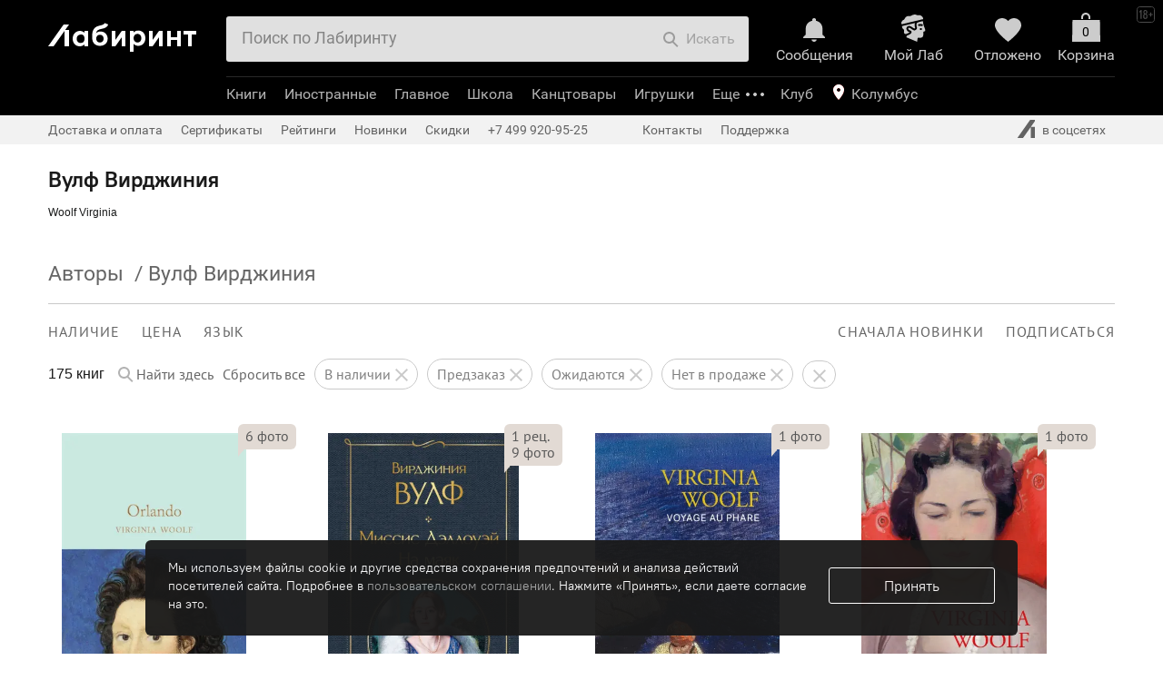

--- FILE ---
content_type: text/html; charset=utf-8
request_url: https://accounts.google.com/o/oauth2/postmessageRelay?parent=https%3A%2F%2Fwww.labirint.ru&jsh=m%3B%2F_%2Fscs%2Fabc-static%2F_%2Fjs%2Fk%3Dgapi.lb.en.2kN9-TZiXrM.O%2Fd%3D1%2Frs%3DAHpOoo_B4hu0FeWRuWHfxnZ3V0WubwN7Qw%2Fm%3D__features__
body_size: 162
content:
<!DOCTYPE html><html><head><title></title><meta http-equiv="content-type" content="text/html; charset=utf-8"><meta http-equiv="X-UA-Compatible" content="IE=edge"><meta name="viewport" content="width=device-width, initial-scale=1, minimum-scale=1, maximum-scale=1, user-scalable=0"><script src='https://ssl.gstatic.com/accounts/o/2580342461-postmessagerelay.js' nonce="95DOhc76z486LDLlzjDeOw"></script></head><body><script type="text/javascript" src="https://apis.google.com/js/rpc:shindig_random.js?onload=init" nonce="95DOhc76z486LDLlzjDeOw"></script></body></html>

--- FILE ---
content_type: application/javascript
request_url: https://js2.labirint.ru/responsive-catalog.min.js?1689589301
body_size: 1564
content:
var showGoodsButton=!0;function freezeBody(e){var t=getWidthScroll();e?setTimeout((function(){$(".fader-page").show(),$("body").css("overflow","hidden"),$("body").css("padding-left",t+"px")}),100):($(".fader-page").hide(),$("body").css("overflow","auto"),$("body").css("padding-left",0))}function getWidthScroll(){var e=document.createElement("div");e.style.overflowY="scroll",e.style.width="50px",e.style.height="50px",e.style.visibility="hidden",document.body.appendChild(e);var t=e.offsetWidth-e.clientWidth;return document.body.removeChild(e),t}function initFilter(){$(".navisort-form").one("submit",(function(e){return e.preventDefault(),$(".mobile-subnavigagions-block:hidden").length>0?$(".mobile-subnavigagions-block:hidden input").attr("disabled","disabled"):$(".desktop-subnavigagions-block:hidden").length>0&&$(".desktop-subnavigagions-block:hidden input").attr("disabled","disabled"),$(this).submit(),!1})),$(".hide-search-form").click((function(){var e=$(".filters-block");e.length>0&&(e.css("left","-320px"),freezeBody(!1))})),$(".js-show-filters-block").click((function(){var e=$($(this).data("filters-block"));e.length>0&&($(".header-fixed").remove(),e.css("left","0"),freezeBody(!0))})),$(".filters-block .show-goods__button").click((function(){$("#section-search-form").submit()})),$(".show-goods__button").click((function(){if("undefined"!=typeof analytics){var e=$(this).closest("form"),t={available:"В наличии",preorder:"Предзаказ",wait:"Ожидаются",no:"Нет в продаже"};if(e){var o=e.serializeArray(),n=[];$.each(o,(function(e,o){t.hasOwnProperty(o.name)&&-1===n.indexOf(t[o.name])&&n.push(t[o.name])})),sendNavisortEvent(this,{eventType:241,eventContent:n.join(", ")})}}})),$(".js-b-search-pubhouse-input").on("focus",(function(){var e=document.querySelector(".block-pubhouse-bl-name").getBoundingClientRect().top,t=$(".filters-block__form");t.animate({scrollTop:t.scrollTop()+e},500)})),$(".menu-items-window-close").click((function(){$(".menu-open").removeClass("active"),$(".menu-items").hide(),navisortSwiper.init()})),$(".js-genres-russianonly-check").change((function(){var e=$(this),t=$("#section-search-form");t.find("input[name='russianonly']").prop("checked",e.prop("checked")),t.submit()})),$(".reset-all-submit").click((function(e){SectionSearch.reset(),$("#section-search-form").length?$("#section-search-form").submit():(clearSearchTxtNavisort(),$("#catalog-navigation form").submit())}));var e=0;$(document).on("scroll",(function(){var t=document.querySelector(".megabanner");if(t){var o=t.getBoundingClientRect();o.top<350&&e>o.top?$(".megabanner__image").removeClass("megabanner-rotate"):o.top>500&&e<o.top&&$(".megabanner__image").addClass("megabanner-rotate"),e=o.top}}));var t=$(".filters-block__form"),o=$(".filters-block__form .js-inner-width-scroll").width()-t.width();t.css("margin-right",o),navisortSwiper.init()}function afterReload(){SectionSearch.init(),initFilter(),freezeBody(!1),$(window).trigger("scroll");var e=$(".outer-catalog .products-row-outer, #wrapper-bottom .products-row-outer");e.css("transition","0"),e.css("opacity","0.1"),setTimeout((function(){e.css("transition","1s"),e.css("opacity","1")}),100);var t=document.querySelector(".navisort-find-text ");t&&setCaretPosition(t,t.value.length)}function updateSearchButton(e,t){$(".goods-count").text(t.txt),$(".navisort-filter__goodscount").css("visibility","visible"),t.count>0?$(".show-goods__button").attr("disabled",!1).removeClass("show-goods__button_disabled"):$(".show-goods__button").attr("disabled",!0).addClass("show-goods__button_disabled")}$((function(){if($(document).on("change",".catalog-responsive .checkbox-ui input",(function(){var e=$(this).prop("checked");$('.catalog-responsive .checkbox-ui input[name="'+$(this).prop("name")+'"][value="'+$(this).prop("value")+'"]').prop("checked",e).parent().toggleClass("checked",this.checked)})),"undefined"!=typeof histlab){var e={outer:".outer-catalog",inner:".inner-catalog",before:SectionSearch.hideQtip,callback:afterReload};0===$(".outer-catalog").length&&(e.outer="#right",e.inner="#right-inner",e.secondOuterInner=[{outer:".outer-catalog",inner:".inner-catalog"}]),histlab.setOpts(e)}$(document).on("click",".content-block-tab-item:not(.content-block-tab-item-active)",(function(){$(".js-content-block-tab").hide(),$("span.content-block-tab-item-active").removeClass("content-block-tab-item-active"),$(this).addClass("content-block-tab-item-active"),$(".js-content-block-tab_"+$(this).data("tab")).show(),$(document).trigger("scroll")})),initFilter()}));

--- FILE ---
content_type: image/svg+xml
request_url: https://img.labirint.ru/design/footer-huawei-ag-logo.svg
body_size: 3092
content:
<svg width="111" height="18" viewBox="0 0 111 18" fill="none" xmlns="http://www.w3.org/2000/svg">
<path d="M30.2833 10.8833H25.3667L24.1667 14.1666H22L26.8167 1.8833H28.8667L33.8 14.1666H31.5333L30.2833 10.8833ZM25.9833 9.21663H29.65L28.3333 5.69997C28.15 5.21663 27.9667 4.6833 27.8 4.0833C27.6333 4.59997 27.4667 5.1333 27.2833 5.6833L25.9833 9.21663Z" fill="white"/>
<path d="M34.7666 7.2667C34.7666 6.58336 34.75 5.85003 34.7 5.03337H36.6666C36.7333 5.4167 36.7833 5.80003 36.8166 6.20003C37.6333 5.3167 38.5666 4.8667 39.6166 4.8667C40.2333 4.8667 40.8 5.0167 41.3166 5.33337C41.8333 5.63337 42.25 6.13336 42.5833 6.80003C42.9 7.4667 43.0666 8.3167 43.0666 9.33337C43.0666 10.4 42.8833 11.3167 42.5166 12.0667C42.1499 12.8167 41.65 13.4 40.9833 13.7834C40.3333 14.1667 39.5666 14.3667 38.7166 14.3667C38.1 14.3667 37.4833 14.2667 36.8833 14.05V17.8167L34.7833 18V7.2667H34.7666ZM40.2666 11.95C40.6999 11.3834 40.9 10.5334 40.9 9.43336C40.9 8.4167 40.7166 7.6667 40.3666 7.20003C40.0166 6.73337 39.55 6.5167 38.95 6.5167C38.55 6.5167 38.1666 6.6167 37.8166 6.80003C37.4666 7.00003 37.15 7.25003 36.8333 7.5667V12.4667C37.05 12.5667 37.2833 12.65 37.5666 12.7167C37.85 12.7834 38.1166 12.8 38.3833 12.8C39.2166 12.8 39.8499 12.5167 40.2666 11.95Z" fill="white"/>
<path d="M44.3833 7.2667C44.3833 6.58336 44.3667 5.85003 44.3167 5.03337H46.2833C46.35 5.4167 46.4 5.80003 46.4333 6.20003C47.25 5.3167 48.1833 4.8667 49.2333 4.8667C49.85 4.8667 50.4166 5.0167 50.9333 5.33337C51.45 5.63337 51.8666 6.13336 52.2 6.80003C52.5166 7.4667 52.6833 8.3167 52.6833 9.33337C52.6833 10.4 52.5 11.3167 52.1333 12.0667C51.7666 12.8167 51.2666 13.4 50.6 13.7834C49.95 14.1667 49.1833 14.3667 48.3333 14.3667C47.7167 14.3667 47.1 14.2667 46.5 14.05V17.8167L44.4 18V7.2667H44.3833ZM49.9 11.95C50.3333 11.3834 50.5333 10.5334 50.5333 9.43336C50.5333 8.4167 50.35 7.6667 50 7.20003C49.65 6.73337 49.1833 6.5167 48.5833 6.5167C48.1833 6.5167 47.8 6.6167 47.45 6.80003C47.1 7.00003 46.7833 7.25003 46.4666 7.5667V12.4667C46.6833 12.5667 46.9166 12.65 47.2 12.7167C47.4833 12.7834 47.75 12.8 48.0166 12.8C48.85 12.8 49.4667 12.5167 49.9 11.95Z" fill="white"/>
<path d="M56.6167 13.6001C55.7167 13.1001 55.0167 12.3834 54.5334 11.4501C54.05 10.5167 53.8 9.41673 53.8 8.15006C53.8 6.76673 54.0834 5.60006 54.6334 4.6334C55.2 3.66673 55.9501 2.95007 56.9167 2.46673C57.8834 1.9834 58.9667 1.7334 60.1667 1.7334C60.8667 1.7334 61.55 1.81673 62.1834 1.96673C62.8334 2.11673 63.4167 2.3334 63.9834 2.60006L63.4501 4.21673C62.3334 3.6834 61.2667 3.41673 60.2667 3.41673C59.4167 3.41673 58.6667 3.60006 58.0167 3.96673C57.3667 4.3334 56.8834 4.86673 56.5167 5.56673C56.1667 6.26673 55.9834 7.1334 55.9834 8.1334C55.9834 9.01673 56.1167 9.7834 56.4 10.4667C56.6834 11.1501 57.1 11.6834 57.7 12.0834C58.2834 12.4834 59.0334 12.6834 59.9334 12.6834C60.3334 12.6834 60.75 12.6501 61.15 12.5834C61.55 12.5167 61.9334 12.4167 62.3 12.2834V9.80006H59.4667V8.15006H64.35V13.3167C63.65 13.6501 62.9167 13.9001 62.1334 14.0667C61.3667 14.2501 60.6001 14.3334 59.8334 14.3334C58.6001 14.3501 57.5334 14.1001 56.6167 13.6001Z" fill="white"/>
<path d="M71.8834 14.1832C71.8167 13.8333 71.7667 13.4166 71.7334 12.9666C71.4167 13.3499 70.9834 13.6833 70.4667 13.9499C69.95 14.2166 69.3667 14.3499 68.7167 14.3499C68.1834 14.3499 67.7167 14.2499 67.2834 14.0333C66.85 13.8333 66.5 13.5166 66.25 13.0999C66 12.6832 65.8667 12.1833 65.8667 11.5833C65.8667 10.6999 66.1834 9.98325 66.8334 9.46658C67.4667 8.93325 68.5334 8.66658 70.0334 8.66658C70.6 8.66658 71.15 8.69992 71.7 8.78325V8.59992C71.7 7.78325 71.5334 7.21658 71.1834 6.88325C70.8334 6.54992 70.35 6.38325 69.7 6.38325C69.25 6.38325 68.7834 6.44992 68.2667 6.58325C67.75 6.71659 67.3167 6.86658 66.9334 7.04992L66.6 5.51658C66.9667 5.34992 67.4667 5.18325 68.0834 5.04992C68.7 4.91658 69.3334 4.83325 70.0167 4.83325C70.8 4.83325 71.4834 4.94992 72.0334 5.19992C72.5834 5.43325 73.0167 5.84992 73.3334 6.43325C73.65 7.01658 73.8 7.79992 73.8 8.79992V12.4332C73.8 12.8166 73.8167 13.3833 73.8667 14.1499H71.8834V14.1832ZM70.6334 12.4833C71.0667 12.2666 71.4334 12.0166 71.7 11.6999V9.99992C71.1334 9.93325 70.6667 9.89992 70.3 9.89992C69.4334 9.89992 68.8334 10.0333 68.5 10.3166C68.1667 10.5999 68 10.9666 68 11.4499C68 11.8999 68.1167 12.2333 68.3667 12.4499C68.6 12.6666 68.9334 12.7833 69.35 12.7833C69.7667 12.7999 70.2 12.6833 70.6334 12.4833Z" fill="white"/>
<path d="M75.6166 11.9833V1.16667L77.7 1V11.6167C77.7 12 77.7666 12.2833 77.9 12.45C78.0333 12.6167 78.25 12.7 78.5333 12.7C78.6666 12.7 78.85 12.6667 79.0833 12.6L79.3333 14.1C79.1333 14.1833 78.9 14.25 78.6 14.2833C78.3166 14.3333 78.05 14.35 77.7833 14.35C76.35 14.35 75.6166 13.5667 75.6166 11.9833Z" fill="white"/>
<path d="M80.8333 11.9833V1.16667L82.9166 1V11.6167C82.9166 12 82.9833 12.2833 83.1166 12.45C83.25 12.6167 83.4666 12.7 83.75 12.7C83.8833 12.7 84.0666 12.6667 84.3 12.6L84.55 14.1C84.35 14.1833 84.1166 14.25 83.8166 14.2833C83.5333 14.3333 83.2666 14.35 83 14.35C81.5666 14.35 80.8333 13.5667 80.8333 11.9833Z" fill="white"/>
<path d="M93.2333 9.86677H87.25C87.35 11.7834 88.2666 12.7334 89.9833 12.7334C90.4166 12.7334 90.85 12.6834 91.3 12.5834C91.75 12.4834 92.1833 12.3334 92.6 12.1668L93.05 13.6001C92.0333 14.1001 90.8833 14.3501 89.6 14.3501C88.6333 14.3501 87.8 14.1668 87.1333 13.8001C86.4666 13.4334 85.9666 12.9001 85.6333 12.2168C85.3 11.5334 85.1333 10.7001 85.1333 9.71676C85.1333 8.7001 85.3166 7.83343 85.6666 7.1001C86.0166 6.36676 86.5166 5.81676 87.15 5.43343C87.7833 5.0501 88.5166 4.8501 89.35 4.8501C90.2166 4.8501 90.9333 5.0501 91.5166 5.4501C92.1 5.8501 92.5333 6.4001 92.8 7.06676C93.0833 7.73343 93.2166 8.48343 93.2166 9.3001V9.86677H93.2333ZM91.1833 8.53343C91.15 7.8001 90.9666 7.2501 90.6333 6.9001C90.3 6.53343 89.8666 6.3501 89.3166 6.3501C88.7833 6.3501 88.35 6.53343 87.9833 6.9001C87.6333 7.26676 87.4 7.81677 87.3 8.53343H91.1833Z" fill="white"/>
<path d="M94.9166 7.33337C94.9166 6.83337 94.9 6.0667 94.85 5.03337H96.8166C96.85 5.28337 96.8833 5.60003 96.9166 5.95003C96.95 6.30003 96.9666 6.58337 96.9833 6.8167C97.2333 6.4167 97.4666 6.08336 97.7 5.80003C97.9333 5.5167 98.2166 5.30003 98.5166 5.13336C98.8333 4.9667 99.1833 4.8667 99.5833 4.8667C99.9 4.8667 100.183 4.90003 100.417 4.9667L100.15 6.78337C99.95 6.7167 99.7166 6.68336 99.4666 6.68336C98.9666 6.68336 98.55 6.8167 98.1833 7.0667C97.8166 7.3167 97.4166 7.73337 97 8.3167V14.2H94.9166V7.33337Z" fill="white"/>
<path d="M101.667 17.9166C101.367 17.8666 101.117 17.7999 100.917 17.7333L101.3 16.1999C101.433 16.2333 101.617 16.2833 101.833 16.3166C102.05 16.3499 102.25 16.3666 102.45 16.3666C103.383 16.3666 104.067 15.7666 104.533 14.5833L104.667 14.2499L101.3 5.0166H103.55L105.25 10.1666C105.533 11.0499 105.7 11.7166 105.783 12.1999C105.95 11.5333 106.133 10.8833 106.35 10.2166L108.067 5.0166H110.183L106.817 14.2833C106.5 15.1666 106.15 15.8666 105.783 16.3999C105.417 16.9333 104.983 17.3333 104.483 17.5999C103.983 17.8666 103.383 17.9833 102.667 17.9833C102.3 17.9999 101.983 17.9833 101.667 17.9166Z" fill="white"/>
<path fill-rule="evenodd" clip-rule="evenodd" d="M11.4983 0H4.50168C1.20515 0 0 1.20515 0 4.50168V11.4983C0 14.7948 1.20515 16 4.50168 16H11.4969C14.7934 16 16.0014 14.7948 16.0014 11.4983V4.50168C16.0014 1.20515 14.7948 0 11.4983 0ZM3.16809 8.00146H3.59285V10.0928H3.16809V9.24331H2.20989V10.0928H1.78513V8.00146H2.20989V8.84535H3.16809V8.00146ZM5.56004 9.19956C5.56004 9.53965 5.3907 9.7217 5.08447 9.7217C4.77683 9.7217 4.60608 9.53542 4.60608 9.18545V8.00429H4.18131V9.20097C4.18131 9.78943 4.50871 10.1267 5.07883 10.1267C5.65459 10.1267 5.98481 9.78238 5.98481 9.18404V8.00146H5.56004V9.19956ZM9.98975 8.00146H9.64401L9.16844 9.44087L8.70698 8.00288H8.2554L8.98498 10.0942H9.33637L9.81194 8.72117L10.2875 10.0942H10.6403L11.3671 8.00288H10.9268L10.4653 9.44087L9.98975 8.00146ZM12.1291 9.19391H12.901V8.81289H12.1291V8.38531H13.2496V8.00429H11.71V10.0942H13.2891V9.71323H12.1277V9.19391H12.1291ZM13.7957 10.0914H14.2148V8.00146H13.7957V10.0914ZM6.82305 9.65678L6.63254 10.0928H6.19931L7.12081 8.00146H7.49477L8.41204 10.0928H7.96752L7.77983 9.65678H6.82305ZM6.9811 9.28H7.62319L7.30144 8.53207L6.9811 9.28ZM5.3371 2.67554C5.3371 4.14317 6.53096 5.33844 8 5.33844C9.46904 5.33844 10.6643 4.14317 10.6657 2.67554H10.2889C10.2889 3.93714 9.26301 4.96307 8.00141 4.96307C6.73981 4.96307 5.71388 3.93714 5.71388 2.67554H5.3371Z" fill="white"/>
</svg>


--- FILE ---
content_type: image/svg+xml
request_url: https://img.labirint.ru/design/footer-appstore-logo.svg
body_size: 2571
content:
<svg width="102" height="21" viewBox="0 0 102 21" fill="none" xmlns="http://www.w3.org/2000/svg">
<path fill-rule="evenodd" clip-rule="evenodd" d="M12.8201 9.54279C12.8003 7.31149 14.6194 6.22595 14.7026 6.17541C13.6723 4.65025 12.0755 4.44187 11.5144 4.42525C10.1732 4.28195 8.87234 5.2401 8.18916 5.2401C7.49234 5.2401 6.44029 4.4391 5.30643 4.46264C3.84734 4.48549 2.48234 5.34325 1.7337 6.67525C0.188702 9.39118 1.34097 13.3823 2.8212 15.5776C3.56166 16.6528 4.42688 17.8533 5.55938 17.811C6.66734 17.7646 7.0812 17.0938 8.41825 17.0938C9.74302 17.0938 10.1317 17.811 11.2867 17.784C12.4757 17.7646 13.2244 16.704 13.9389 15.6192C14.7946 14.3869 15.1382 13.1733 15.1519 13.1109C15.1239 13.1013 12.8426 12.2172 12.8201 9.54279Z" fill="white"/>
<path fill-rule="evenodd" clip-rule="evenodd" d="M10.6382 2.98124C11.2341 2.22454 11.6419 1.19508 11.5287 0.150391C10.6662 0.18916 9.58754 0.75616 8.96641 1.49624C8.41686 2.14839 7.92595 3.21731 8.05277 4.22254C9.02163 4.29593 10.0164 3.72616 10.6382 2.98124Z" fill="white"/>
<path fill-rule="evenodd" clip-rule="evenodd" d="M32.645 16.504H30.374L29.13 12.595H24.806L23.621 16.504H21.41L25.694 3.19604H28.34L32.645 16.504ZM28.755 10.955L27.63 7.48004C27.511 7.12504 27.288 6.28904 26.959 4.97304H26.919C26.788 5.53904 26.577 6.37504 26.287 7.48004L25.182 10.955H28.755Z" fill="white"/>
<path fill-rule="evenodd" clip-rule="evenodd" d="M43.662 11.5882C43.662 13.2202 43.221 14.5102 42.339 15.4572C41.549 16.3002 40.568 16.7212 39.397 16.7212C38.133 16.7212 37.225 16.2672 36.672 15.3592H36.632V20.4142H34.5V10.0672C34.5 9.04118 34.473 7.98818 34.421 6.90818H36.296L36.415 8.42918H36.455C37.166 7.28318 38.245 6.71118 39.693 6.71118C40.825 6.71118 41.77 7.15818 42.526 8.05318C43.284 8.94918 43.662 10.1272 43.662 11.5882ZM41.49 11.6662C41.49 10.7322 41.28 9.96218 40.858 9.35618C40.397 8.72418 39.778 8.40818 39.002 8.40818C38.476 8.40818 37.998 8.58418 37.571 8.93118C37.143 9.28118 36.863 9.73818 36.732 10.3042C36.666 10.5682 36.633 10.7842 36.633 10.9542V12.5542C36.633 13.2522 36.847 13.8412 37.275 14.3222C37.703 14.8032 38.259 15.0432 38.943 15.0432C39.746 15.0432 40.371 14.7332 40.818 14.1152C41.266 13.4962 41.49 12.6802 41.49 11.6662Z" fill="white"/>
<path fill-rule="evenodd" clip-rule="evenodd" d="M54.699 11.5882C54.699 13.2202 54.258 14.5102 53.375 15.4572C52.586 16.3002 51.605 16.7212 50.434 16.7212C49.17 16.7212 48.262 16.2672 47.71 15.3592H47.67V20.4142H45.538V10.0672C45.538 9.04118 45.511 7.98818 45.459 6.90818H47.334L47.453 8.42918H47.493C48.203 7.28318 49.282 6.71118 50.731 6.71118C51.862 6.71118 52.807 7.15818 53.565 8.05318C54.32 8.94918 54.699 10.1272 54.699 11.5882ZM52.527 11.6662C52.527 10.7322 52.316 9.96218 51.894 9.35618C51.433 8.72418 50.816 8.40818 50.039 8.40818C49.512 8.40818 49.035 8.58418 48.607 8.93118C48.179 9.28118 47.9 9.73818 47.769 10.3042C47.704 10.5682 47.67 10.7842 47.67 10.9542V12.5542C47.67 13.2522 47.884 13.8412 48.31 14.3222C48.738 14.8022 49.294 15.0432 49.98 15.0432C50.783 15.0432 51.408 14.7332 51.855 14.1152C52.303 13.4962 52.527 12.6802 52.527 11.6662Z" fill="white"/>
<path fill-rule="evenodd" clip-rule="evenodd" d="M67.039 12.7722C67.039 13.9042 66.646 14.8252 65.857 15.5362C64.99 16.3132 63.783 16.7012 62.232 16.7012C60.8 16.7012 59.652 16.4252 58.783 15.8722L59.277 14.0952C60.213 14.6612 61.24 14.9452 62.359 14.9452C63.162 14.9452 63.787 14.7632 64.236 14.4012C64.683 14.0392 64.906 13.5532 64.906 12.9472C64.906 12.4072 64.722 11.9522 64.353 11.5832C63.986 11.2142 63.373 10.8712 62.517 10.5542C60.187 9.68522 59.023 8.41222 59.023 6.73822C59.023 5.64422 59.431 4.74722 60.248 4.04922C61.062 3.35022 62.148 3.00122 63.506 3.00122C64.717 3.00122 65.723 3.21222 66.526 3.63322L65.993 5.37122C65.243 4.96322 64.395 4.75922 63.446 4.75922C62.696 4.75922 62.11 4.94422 61.69 5.31222C61.335 5.64122 61.157 6.04222 61.157 6.51722C61.157 7.04322 61.36 7.47822 61.768 7.82022C62.123 8.13622 62.768 8.47822 63.704 8.84722C64.849 9.30822 65.69 9.84722 66.231 10.4652C66.77 11.0812 67.039 11.8522 67.039 12.7722Z" fill="white"/>
<path fill-rule="evenodd" clip-rule="evenodd" d="M74.088 8.50809H71.738V13.1671C71.738 14.3521 72.152 14.9441 72.982 14.9441C73.363 14.9441 73.679 14.9111 73.929 14.8451L73.988 16.4641C73.568 16.6211 73.015 16.7001 72.33 16.7001C71.488 16.7001 70.83 16.4431 70.355 15.9301C69.882 15.4161 69.644 14.5541 69.644 13.3431V8.50609H68.244V6.90609H69.644V5.14909L71.738 4.51709V6.90609H74.088V8.50809Z" fill="white"/>
<path fill-rule="evenodd" clip-rule="evenodd" d="M84.691 11.6272C84.691 13.1022 84.269 14.3132 83.427 15.2602C82.544 16.2352 81.372 16.7212 79.911 16.7212C78.503 16.7212 77.382 16.2542 76.546 15.3202C75.71 14.3862 75.292 13.2072 75.292 11.7862C75.292 10.2992 75.722 9.08116 76.585 8.13416C77.446 7.18616 78.608 6.71216 80.069 6.71216C81.477 6.71216 82.61 7.17916 83.465 8.11416C84.283 9.02116 84.691 10.1922 84.691 11.6272ZM82.479 11.6962C82.479 10.8112 82.29 10.0522 81.907 9.41916C81.46 8.65316 80.821 8.27116 79.993 8.27116C79.136 8.27116 78.485 8.65416 78.038 9.41916C77.655 10.0532 77.466 10.8242 77.466 11.7362C77.466 12.6212 77.655 13.3802 78.038 14.0122C78.499 14.7782 79.143 15.1602 79.974 15.1602C80.788 15.1602 81.427 14.7702 81.888 13.9922C82.281 13.3472 82.479 12.5802 82.479 11.6962Z" fill="white"/>
<path fill-rule="evenodd" clip-rule="evenodd" d="M91.621 8.78318C91.41 8.74418 91.185 8.72418 90.949 8.72418C90.199 8.72418 89.619 9.00718 89.211 9.57418C88.856 10.0742 88.678 10.7062 88.678 11.4692V16.5042H86.547L86.567 9.93018C86.567 8.82418 86.54 7.81718 86.487 6.90918H88.344L88.422 8.74518H88.481C88.706 8.11418 89.061 7.60618 89.547 7.22518C90.022 6.88218 90.535 6.71118 91.088 6.71118C91.285 6.71118 91.463 6.72518 91.621 6.75018V8.78318Z" fill="white"/>
<path fill-rule="evenodd" clip-rule="evenodd" d="M101.156 11.2521C101.156 11.6341 101.131 11.9561 101.078 12.2191H94.682C94.707 13.1671 95.016 13.8921 95.61 14.3921C96.149 14.8391 96.846 15.0631 97.702 15.0631C98.649 15.0631 99.513 14.9121 100.29 14.6091L100.624 16.0891C99.716 16.4851 98.644 16.6821 97.407 16.6821C95.919 16.6821 94.751 16.2441 93.901 15.3691C93.053 14.4941 92.628 13.3191 92.628 11.8451C92.628 10.3981 93.023 9.19312 93.814 8.23212C94.642 7.20612 95.761 6.69312 97.169 6.69312C98.552 6.69312 99.599 7.20612 100.31 8.23212C100.873 9.04712 101.156 10.0551 101.156 11.2521ZM99.123 10.6991C99.137 10.0671 98.998 9.52112 98.709 9.06012C98.34 8.46712 97.773 8.17111 97.01 8.17111C96.313 8.17111 95.746 8.46012 95.313 9.04012C94.958 9.50112 94.747 10.0541 94.682 10.6981H99.123V10.6991Z" fill="white"/>
</svg>


--- FILE ---
content_type: application/javascript
request_url: https://js2.labirint.ru/analytics.min.js?1739531385
body_size: 26395
content:
function _typeof(e){return _typeof="function"==typeof Symbol&&"symbol"==typeof Symbol.iterator?function(e){return typeof e}:function(e){return e&&"function"==typeof Symbol&&e.constructor===Symbol&&e!==Symbol.prototype?"symbol":typeof e},_typeof(e)}function _toConsumableArray(e){return _arrayWithoutHoles(e)||_iterableToArray(e)||_unsupportedIterableToArray(e)||_nonIterableSpread()}function _nonIterableSpread(){throw new TypeError("Invalid attempt to spread non-iterable instance.\nIn order to be iterable, non-array objects must have a [Symbol.iterator]() method.")}function _unsupportedIterableToArray(e,t){if(e){if("string"==typeof e)return _arrayLikeToArray(e,t);var n=Object.prototype.toString.call(e).slice(8,-1);return"Object"===n&&e.constructor&&(n=e.constructor.name),"Map"===n||"Set"===n?Array.from(e):"Arguments"===n||/^(?:Ui|I)nt(?:8|16|32)(?:Clamped)?Array$/.test(n)?_arrayLikeToArray(e,t):void 0}}function _iterableToArray(e){if("undefined"!=typeof Symbol&&null!=e[Symbol.iterator]||null!=e["@@iterator"])return Array.from(e)}function _arrayWithoutHoles(e){if(Array.isArray(e))return _arrayLikeToArray(e)}function _arrayLikeToArray(e,t){(null==t||t>e.length)&&(t=e.length);for(var n=0,o=new Array(t);n<t;n++)o[n]=e[n];return o}function ownKeys(e,t){var n=Object.keys(e);if(Object.getOwnPropertySymbols){var o=Object.getOwnPropertySymbols(e);t&&(o=o.filter((function(t){return Object.getOwnPropertyDescriptor(e,t).enumerable}))),n.push.apply(n,o)}return n}function _objectSpread(e){for(var t=1;t<arguments.length;t++){var n=null!=arguments[t]?arguments[t]:{};t%2?ownKeys(Object(n),!0).forEach((function(t){_defineProperty(e,t,n[t])})):Object.getOwnPropertyDescriptors?Object.defineProperties(e,Object.getOwnPropertyDescriptors(n)):ownKeys(Object(n)).forEach((function(t){Object.defineProperty(e,t,Object.getOwnPropertyDescriptor(n,t))}))}return e}function _defineProperty(e,t,n){return t in e?Object.defineProperty(e,t,{value:n,enumerable:!0,configurable:!0,writable:!0}):e[t]=n,e}function _classCallCheck(e,t){if(!(e instanceof t))throw new TypeError("Cannot call a class as a function")}function _defineProperties(e,t){for(var n=0;n<t.length;n++){var o=t[n];o.enumerable=o.enumerable||!1,o.configurable=!0,"value"in o&&(o.writable=!0),Object.defineProperty(e,o.key,o)}}function _createClass(e,t,n){return t&&_defineProperties(e.prototype,t),n&&_defineProperties(e,n),Object.defineProperty(e,"prototype",{writable:!1}),e}if(void 0===owox)var owox={};owox.pushAdditions=function(){var e=document.querySelector("body");sendErrorToServer({date:new Date,date_html:null==e?void 0:e.dataset.dateHtml,hash_error:null==e?void 0:e.dataset.hasherror,referer:document.referrer,location:window.location.href})};var socialFramesOwoxAnalyticsConf={ifYoutubeMouseOver:!1,ifOkMouseOver:!1,ifVkMouseOver:!1},checkXidForOWOXExperiment=function(e){return"CART"===e||"NEWCART"===e||"NEWORDER"===e||"CHECKOUT"===e||"ORDER"===e?"cart2022":null},checkXvarForOWOXExperiment=function(e){return"NEWCART"===e||"NEWORDER"===e?"1":"CART"===e||"CHECKOUT"===e||"ORDER"===e?"0":null},Analytics=function(){"use strict";function e(t){var n=this;_classCallCheck(this,e),this.watch_class="need-watch",this.watched_class="watched",this._start_watching_events=["scroll","analytics-update"],this.analyticsManager=t,this.IntersectObserver=null,document.addEventListener("DOMContentLoaded",(function(){n.startWatching(),n.setEventsListeners()}))}return _createClass(e,[{key:"watch",value:function(){var t=this;Array.prototype.slice.call(document.querySelectorAll(".".concat(this.watch_class,":not(.").concat(this.watched_class,")"))).forEach((function(n){n.dataset.objectType||(n.classList.contains("product")||n.classList.contains("product-for-owox")?n.dataset.objectType=e.TYPE_PRODUCT:n.dataset.objectType=e.TYPE_PROMO),n.classList.contains("product-rule")&&(n.dataset.objectType=e.TYPE_PRODUCT_RULE),n.classList.add(t.watched_class),t.setViewListener(n)}))}},{key:"setViewListener",value:function(e){var t=[],n=this,o=null,i=[],a=20;null===this.IntersectObserver&&(this.IntersectObserver=new IntersectionObserver((function(e){e.forEach((function(e){!0===e.isIntersecting&&-1===t.indexOf(e.target)&&(t.push(e.target),i.push(e.target))})),i.length>0&&(i.length<a?(clearTimeout(o),o=setTimeout((function(){i.length>0&&n.analyticsManager.pageView(n.getDataItems(i.splice(0)))}),1e3)):setTimeout((function(){i.length>0&&n.analyticsManager.pageView(n.getDataItems(i.splice(0)))}),0))}),{threshold:.5})),this.IntersectObserver.observe(e)}},{key:"getDataItems",value:function(t){for(var n,o=(_defineProperty(n={},e.TYPE_PRODUCT,[]),_defineProperty(n,e.TYPE_PRODUCT_RULE,[]),_defineProperty(n,e.TYPE_PROMO,[]),_defineProperty(n,e.TYPE_RECOMEND,[]),n),i=0;i<t.length;i++)o[t[i].dataset.objectType].push(this.getDataItem(t[i]));return o}},{key:"getDataItem",value:function(t){var n,o=t.closest("[data-title]");return t.dataset.objectType===e.TYPE_PRODUCT||t.dataset.objectType===e.TYPE_PRODUCT_RULE?((n=_objectSpread({productId:null,name:null,sgenre:null,sgenreName:null,maingenre:null,maingenreName:null,price:null,firstGenre:null,firstGenreName:null,position:null,discountPrice:null,availableStatus:null,objectType:null,pubhouse:null,series:null,actionName:null,indexTool:null,typeTool:null},t.dataset)).list=o?o.dataset.title:"",n):((n=_objectSpread({promoId:null,promoName:null,creative:null,position:null},t.dataset)).creative=o?o.dataset.title:"",n)}},{key:"setEventsListeners",value:function(){var t=this,n=document.querySelector(".body-main-content-wrapper");new MutationObserver((function(){C()})).observe(n,{childList:!0,subtree:!0});var o=this,i=_toConsumableArray(document.querySelectorAll(".js-cabinet-order-buy-btn"));if(null!=i&&i.length){var a=document.querySelectorAll(".ga-products");i.forEach((function(e){e.addEventListener("click",(function(){o.ga4PaymentTypeChange(null==e?void 0:e.innerText,null==e?void 0:e.dataset.sumprice,a)}))}))}_toConsumableArray(document.querySelectorAll(".need-watch.watched a.cover, .need-watch.watched a.product-title-link, .need-watch.watched.product-for-owox")).forEach((function(t){t.addEventListener("click",(function(){var n;o.analyticsManager.sendEvent(o.getDataItem(t.closest(".need-watch.watched")),{eventType:e.EVENTS_TYPE.openBookPage,experimentData:{experimentName:(n="; ".concat(document.cookie).split("; experimentName="),2===n.length?n.pop().split(";").shift().split(",")[0]:null),assignedGroup:function(){var e="; ".concat(document.cookie).split("; assignedGroup=");return 2===e.length?e.pop().split(";").shift().split(",")[0]:null}()}})}))})),_toConsumableArray(document.querySelectorAll(".main-bigbanner-link, .main-bigbanner-btn")).forEach((function(t){t.addEventListener("click",(function(){var n;o.analyticsManager.sendEvent(o.getDataItem(t.closest(".main-bigbanner")),{eventType:e.EVENTS_TYPE.openBookPage,experimentData:{experimentName:(n="; ".concat(document.cookie).split("; experimentName="),2===n.length?n.pop().split(";").shift().split(",")[0]:null),assignedGroup:function(){var e="; ".concat(document.cookie).split("; assignedGroup=");return 2===e.length?e.pop().split(";").shift().split(",")[0]:null}()}})}))})),_toConsumableArray(document.querySelectorAll(".need-watch.watched.buyto-img")).forEach((function(t){t.addEventListener("click",(function(){var n;o.analyticsManager.sendEvent(o.getDataItem(t),{eventType:e.EVENTS_TYPE.openBookPage,experimentData:{experimentName:(n="; ".concat(document.cookie).split("; experimentName="),2===n.length?n.pop().split(";").shift().split(",")[0]:null),assignedGroup:function(){var e="; ".concat(document.cookie).split("; assignedGroup=");return 2===e.length?e.pop().split(";").shift().split(",")[0]:null}()}})}))})),_toConsumableArray(document.querySelectorAll(".need-watch.watched a.btn-not-avaliable")).forEach((function(t){t.addEventListener("click",(function(){var n;o.analyticsManager.sendEvent(o.getDataItem(t.closest(".need-watch.watched")),{eventType:e.EVENTS_TYPE.openBookPageWait,experimentData:{experimentName:(n="; ".concat(document.cookie).split("; experimentName="),2===n.length?n.pop().split(";").shift().split(",")[0]:null),assignedGroup:function(){var e="; ".concat(document.cookie).split("; assignedGroup=");return 2===e.length?e.pop().split(";").shift().split(",")[0]:null}()}})}))})),_toConsumableArray(document.querySelectorAll(".b-suggests-block .need-watch.watched")).forEach((function(t){t.addEventListener("click",(function(){var n;o.analyticsManager.sendEvent(o.getDataItem(t),{eventType:e.EVENTS_TYPE.openBookPageSuggest,experimentData:{experimentName:(n="; ".concat(document.cookie).split("; experimentName="),2===n.length?n.pop().split(";").shift().split(",")[0]:null),assignedGroup:function(){var e="; ".concat(document.cookie).split("; assignedGroup=");return 2===e.length?e.pop().split(";").shift().split(",")[0]:null}()}})}))})),_toConsumableArray(document.querySelectorAll(".js-ebooks-order-btn")).forEach((function(t){t.addEventListener("click",(function(){var n,i;o.analyticsManager.sendEvent(null===(n=t.closest(".ebooks-buy-body").querySelector(".product"))||void 0===n?void 0:n.dataset,{eventType:e.EVENTS_TYPE.clickBuyEbook,eventPosition:null==t?void 0:t.dataset.position,experimentData:{experimentName:(i="; ".concat(document.cookie).split("; experimentName="),2===i.length?i.pop().split(";").shift().split(",")[0]:null),assignedGroup:function(){var e="; ".concat(document.cookie).split("; assignedGroup=");return 2===e.length?e.pop().split(";").shift().split(",")[0]:null}()}})}))})),_toConsumableArray(document.querySelectorAll(".ga-add-one-more, .ga-add-to-cart")).forEach((function(e){var t=e.closest(".prodinfo");!t&&(t=$(".prodinfo").get(0)),e.addEventListener("click",(function(){o.ga4addToCart([t])}))}));var r=document.querySelector(".ga-buy-together");r&&r.addEventListener("click",(function(){o.ga4addToCart(r.closest(".buy-together").querySelectorAll("[data-product-id]"),!1)})),$(document).on("click",".js-open-deferred-block:not(.active)",(function(e){o.gtmAddToWishList([e.target.closest(".product")||e.target.closest(".product-card")])})),$(document).on("click",':not(.basket-page) .product, :not(.basket-page) .redaction__container .need-watch[data-object-type="product"]',(function(e){var t,n,i,a,r,c=(null===(t=e.target.closest(".products-row"))||void 0===t?void 0:t.dataset.title)||(null===(n=e.target.closest(".content-block-redaction"))||void 0===n||null===(i=n.querySelector(".section-name"))||void 0===i?void 0:i.textContent)||(null===(a=e.target.closest(".js-shelves-wrap"))||void 0===a||null===(r=a.querySelector(".js-shelves-title"))||void 0===r?void 0:r.innerText);e.target.closest(".basket-page")||e.target.classList.contains("buy-link")||o.gtmSelectItem(e.target.closest('[data-object-type="product"]'),c||"")})),$(document).on("click",".js-main_order-container .fave",(function(e){var t=e.target.closest(".product");t&&(o.ga4removeFromCart([t],!1),o.gtmAddToWishList([t]))})),$(document).on("click",".start-checkout-js, .start-quick-checkout-js",(function(){var e,t,n,i=document.querySelector(".js-main_order-container");if(i){var a=i.querySelectorAll(".product:not(.volume-hidden)"),r=null===(e=i.closest(".cart-index-form"))||void 0===e||null===(t=e.querySelector(".js-order-summary-block"))||void 0===t?void 0:t.dataset.sum_pay_clear;!r&&0!==r&&(r=null===(n=document.querySelector(".js-order-summary-block"))||void 0===n?void 0:n.dataset.sum_pay_clear),o.gtmBeginCheckout(a,r)}})),$(document).on("click",".js-delete-bad-items-philanthropic",(function(){if(!$(document.body).hasClass("body-authorized"))return sendTo("authorize","#philanthropic",{default:"auth-registration"}),!1;$.ajax({url:"/ajax.php",type:"POST",dataType:"JSON",data:{cl_name:"cart",me_name:"deleteBadPhilanthropicItems"},success:function(e){if(0===e.items.length)window.location.reload();else{var t=[];$(".book[data-product-id]").map((function(e,n){t.push(parseInt(n.dataset.productId))}));for(var n=t.filter((function(t){return!e.items.includes(t)})),o=0;o<n.length;o++){var i=$('.book[data-product-id="'+n[o]+'"]');i&&i.hide()}$(".basket-checkout-btn").removeAttr("disabled").css("background-color","#0750c2").text("К оплате"),$(".book").css("background-color",""),$("#bad_products_modal").hide()}},error:function(e){console.log(e.responseJSON)}})})),$(document).on("click",".js-close-philanthropic",(function(){$(this).parents(".footer-mask").hide(),window.location.hash="",window.location.reload()})),$((function(){if("#philanthropic"===window.location.hash&&0!==$(".js-switch-philanthropic").length)var e=100,t=setInterval((function(){0===--e?clearInterval(t):0!==$(".book").length&&($(".js-switch-philanthropic").trigger("click"),clearInterval(t))}),200)})),$(document).on("click",".js-switch-philanthropic",(function(){var e=$(".basket-checkout-btn");if(this.checked){if(!$(document.body).hasClass("body-authorized"))return sendTo("authorize","#philanthropic",{default:"auth-registration"}),!1;$.ajax({url:"/ajax.php",type:"GET",dataType:"JSON",data:{cl_name:"cart",me_name:"checkPhilanthropic"},success:function(t){var n=!1;for(var o in t.items){var i=$('.book[data-product-id="'+o+'"]');t.items[o]?i.css("background-color",""):(i.css("background-color","#eeeeee"),n||(n=!0))}$(".b-dotted-im-e-name.sum-without-delivery").text("Итого"),$(".basket__geo").remove(),$("#gifts").remove(),$(".gifts-header-img").remove(),$('.book[data-price="0"]').remove();var a=$("#basket-step1-default"),r=a.find('input[name="is_philanthropic"]');r.length?r.val(1):a.append('<input type="hidden" name="is_philanthropic" value="1">'),e.text("К оплате").removeClass("start-checkout-js").addClass(" start-quick-checkout-js"),n?(e.attr("disabled",!0).css("background-color","#c0c0c0"),$("#bad_products_modal").show()):e.css("background-color","#0750c2")},error:function(e){console.log(e.responseJSON)}})}else window.location.hash="",window.location.reload()})),$(document).on("click",".js-action-panel-step1 .js-ap-btn-main",(function(){var e=document.querySelectorAll(".js-main_order-container .product-m-checked");o.gtmAddToWishList(e),o.ga4removeFromCart(e,!1)})),$(document).on("click",".js-action-panel-step1 .js-ap-btn-remove",(function(){var e=document.querySelectorAll(".js-main_order-container .product-m-checked");o.ga4removeFromCart(e,!1)})),$(document).ready((function(){var t,n,i,a,r,c=!!document.querySelector(".ga-after-order-page"),l=!!document.querySelectorAll(".ga-put-in-basket");if(c&&l){var s=document.querySelectorAll(".ga-products"),u=(null===(t=document.querySelector(".order-books-table"))||void 0===t?void 0:t.dataset)||(null===(n=document.querySelector(".ga-order-info"))||void 0===n?void 0:n.dataset),p=u.idOrder,d=u.sumFull,m=(null==u?void 0:u.paymentType)||(null===(i=document.querySelector("span[data-payment-type]"))||void 0===i?void 0:i.dataset.paymentType)||"",v=null===(a=document.querySelector(".ga-delivery-price"))||void 0===a?void 0:a.dataset.deliveryPrice,h=null===(r=document.querySelector(".js-annul-order-reason-show-btn"))||void 0===r?void 0:r.dataset.id_encode_order,g=_toConsumableArray(s).map((function(e){return e.dataset})),y={eventType:e.EVENTS_TYPE.afterOrderPurchase,id:h,revenue:d,shipping:v};o.ga4Purchase(s,p,d,v,m),o.analyticsManager.sendEvent(g,y)}})),$(document).on("click",".js-annul-order-reason-btn",(function(){o.ga4refund(this)})),$(document).ready((function(){try{var t,n=null===(t=document.querySelector(".js-order"))||void 0===t?void 0:t.dataset,i=_toConsumableArray(document.querySelectorAll(".success_data_books")).map((function(e){return e.dataset}));if("payment"===o.analyticsManager._dataLayer[0].pageType){var a,r;analytics.analyticsManager.sendEvent(i,{eventType:e.EVENTS_TYPE.paymentSuccess,orderInfo:n,experimentData:{experimentName:(S="; ".concat(document.cookie).split("; experimentName="),2===S.length?S.pop().split(";").shift().split(",")[0]:null),assignedGroup:function(){var e="; ".concat(document.cookie).split("; assignedGroup=");return 2===e.length?e.pop().split(";").shift().split(",")[0]:null}()}});var c=null===(a=document.querySelector(".b-cart-order-panel .analytics-click-js"))||void 0===a?void 0:a.dataset.eventContent,l=null===(r=document.querySelector(".js-order"))||void 0===r?void 0:r.dataset.amount,s={total_price:l};+sessionStorage.getItem("idOrder")===c||(VK.Retargeting.ProductEvent(278089,"purchase",s),VK.Retargeting.Event("purchase"),_tmr.push({id:"2557376",type:"reachGoal",goal:"order_value",value:l}),sessionStorage.setItem("idOrder",c))}if("BOOK"===o.analyticsManager._dataLayer[0].pageType||"PRODUCT"===o.analyticsManager._dataLayer[0].pageType){var u,p={products:[{id:null===(u=document.querySelector(".articul"))||void 0===u?void 0:u.innerText.match(/\d+/g)[0]}]};VK.Retargeting.ProductEvent(278089,"view_product",p),VK.Retargeting.Event("view_product")}if("ORDER"===o.analyticsManager._dataLayer[0].pageType||"NEWORDER"===o.analyticsManager._dataLayer[0].pageType){var d,m,v,h=document.querySelector(".order-books-table")||document.querySelector(".ga-order-info"),g=null==h?void 0:h.dataset.idOrder,y=null==h?void 0:h.dataset.sumFull,k=(null==h?void 0:h.dataset.paymentType)||(null===(d=document.querySelector("span[data-payment-type]"))||void 0===d?void 0:d.dataset.paymentType)||"",E={total_price:y},T="?newcart=1"===document.location.search,f=+sessionStorage.getItem("idOrder")===g,b=document.querySelector(".js-is-paid"),C="Оформлен"===(null===(m=document.querySelector(".order-status"))||void 0===m?void 0:m.innerText)||"Оформлен"===(null===(v=document.querySelector(".order-top__status span"))||void 0===v?void 0:v.innerText);if(!f&&C&&T){var _={id:g,amount:y,option:k};b&&!k.toLowerCase().includes("наличными")&&o.ga4PaymentSuccess(_),VK.Retargeting.ProductEvent(278089,"purchase",E),VK.Retargeting.Event("purchase"),_tmr.push({id:"2557376",type:"reachGoal",goal:"order_value",value:y}),sessionStorage.setItem("idOrder",g)}}}catch(e){console.log(e)}var S}));var c=document.querySelector("#buyto-buyids");null==c||c.addEventListener("click",(function(){var t;o.analyticsManager.sendEvent(o.getDataItems(_toConsumableArray(document.querySelectorAll('.buyto-item:not([style*="display: none"]) .need-watch.watched')))[e.TYPE_PRODUCT],{eventType:e.EVENTS_TYPE.addToCartTogether,experimentData:{experimentName:(t="; ".concat(document.cookie).split("; experimentName="),2===t.length?t.pop().split(";").shift().split(",")[0]:null),assignedGroup:function(){var e="; ".concat(document.cookie).split("; assignedGroup=");return 2===e.length?e.pop().split(";").shift().split(",")[0]:null}()}})})),$(document).on("click",".need-watch.watched .btn-primary.btn-buy:not(.js-ebooks-buy-btn)",(function(){var t;o.analyticsManager.sendEvent(o.getDataItem(this.closest(".need-watch.watched")),{eventType:e.EVENTS_TYPE.addToCartFromBig,experimentData:{experimentName:(t="; ".concat(document.cookie).split("; experimentName="),2===t.length?t.pop().split(";").shift().split(",")[0]:null),assignedGroup:function(){var e="; ".concat(document.cookie).split("; assignedGroup=");return 2===e.length?e.pop().split(";").shift().split(",")[0]:null}()}});var n={products:[{id:o.getDataItem(this.closest(".need-watch.watched")).productId,price:o.getDataItem(this.closest(".need-watch.watched")).discountPrice}]};VK.Retargeting.ProductEvent(278089,"add_to_cart",n),VK.Retargeting.Event("add_to_cart")})),$(document).on("click",".buy-link.js-ebooks-buy-btn, .btn-buy_ebooks",(function(){var t;o.analyticsManager.sendEvent(o.getDataItem(this.closest(".need-watch.watched")),{eventType:e.EVENTS_TYPE.addToCartEbook,experimentData:{experimentName:(t="; ".concat(document.cookie).split("; experimentName="),2===t.length?t.pop().split(";").shift().split(",")[0]:null),assignedGroup:function(){var e="; ".concat(document.cookie).split("; assignedGroup=");return 2===e.length?e.pop().split(";").shift().split(",")[0]:null}()}})})),$(document).on("click",".js-set-products-in-basket",(function(){for(var t,n=document.querySelectorAll(".put-in-basket"),i=[],a=[],r=0,c=[0,3],l=0;l<=n.length-1;l++)"-1"!==c.indexOf(n[l].dataset.availableStatus)&&(i.push(n[l]),r+=Number(n[l].dataset.addQuantity),a.push(n[l].dataset.addQuantity));o.analyticsManager.sendEvent(o.getDataItems(i)[e.TYPE_PRODUCT],{eventType:e.EVENTS_TYPE.addToCartPrevios,addQuantity:r||null,quantity:a||null,experimentData:{experimentName:(t="; ".concat(document.cookie).split("; experimentName="),2===t.length?t.pop().split(";").shift().split(",")[0]:null),assignedGroup:function(){var e="; ".concat(document.cookie).split("; assignedGroup=");return 2===e.length?e.pop().split(";").shift().split(",")[0]:null}()}})})),$(document).on("click",".js-action-panel-step1 .js-ap-btn-remove",(function(){var t;o.analyticsManager.sendEvent(o.getDataItems(document.querySelectorAll(".js-main_order-container .need-watch.watched.product-m-checked"))[e.TYPE_PRODUCT],{eventType:e.EVENTS_TYPE.removeSelected,experimentData:{experimentName:(t="; ".concat(document.cookie).split("; experimentName="),2===t.length?t.pop().split(";").shift().split(",")[0]:null),assignedGroup:function(){var e="; ".concat(document.cookie).split("; assignedGroup=");return 2===e.length?e.pop().split(";").shift().split(",")[0]:null}()}})})),$(document).on("click","a.b-header-login-action-logo-item",(function(){var t;o.analyticsManager.sendEventSimple({eventType:e.EVENTS_TYPE.constDiscount,experimentData:{experimentName:(t="; ".concat(document.cookie).split("; experimentName="),2===t.length?t.pop().split(";").shift().split(",")[0]:null),assignedGroup:function(){var e="; ".concat(document.cookie).split("; assignedGroup=");return 2===e.length?e.pop().split(";").shift().split(",")[0]:null}()}})})),$(document).on("click","a.top-link-main_notification",(function(){var t;o.analyticsManager.sendEventSimple({eventType:e.EVENTS_TYPE.notifInHeader,experimentData:{experimentName:(t="; ".concat(document.cookie).split("; experimentName="),2===t.length?t.pop().split(";").shift().split(",")[0]:null),assignedGroup:function(){var e="; ".concat(document.cookie).split("; assignedGroup=");return 2===e.length?e.pop().split(";").shift().split(",")[0]:null}()}})})),$(document).on("click","a.top-link-main_cabinet",(function(){var t;o.analyticsManager.sendEventSimple({eventType:e.EVENTS_TYPE.cabinetInHeader,experimentData:{experimentName:(t="; ".concat(document.cookie).split("; experimentName="),2===t.length?t.pop().split(";").shift().split(",")[0]:null),assignedGroup:function(){var e="; ".concat(document.cookie).split("; assignedGroup=");return 2===e.length?e.pop().split(";").shift().split(",")[0]:null}()}})})),$(document).on("click",".b-header-b-personal-e-list-item_cabinet a.user-top-menu-link:not(.user-top-menu-link_logout, .user-top-menu-link_coupons)",(function(){var t;o.analyticsManager.sendEventSimple({eventType:e.EVENTS_TYPE.cabinetNavigation,itemName:this.innerText,experimentData:{experimentName:(t="; ".concat(document.cookie).split("; experimentName="),2===t.length?t.pop().split(";").shift().split(",")[0]:null),assignedGroup:function(){var e="; ".concat(document.cookie).split("; assignedGroup=");return 2===e.length?e.pop().split(";").shift().split(",")[0]:null}()}})})),$(document).on("click",".cabinet-menu .cabinet-menu__tabs .cabinet-menu__tab",(function(){var t;o.analyticsManager.sendEventSimple({eventType:e.EVENTS_TYPE.clickCabinetMenuItems,clickCabinetMenuItems:clearNumsRublesDotesAndSpacesInString(this.innerText),experimentData:{experimentName:(t="; ".concat(document.cookie).split("; experimentName="),2===t.length?t.pop().split(";").shift().split(",")[0]:null),assignedGroup:function(){var e="; ".concat(document.cookie).split("; assignedGroup=");return 2===e.length?e.pop().split(";").shift().split(",")[0]:null}()}})})),$(document).on("click",".cabinet-sub-menu .cabinet-sub-menu__tabs .cabinet-sub-menu__tab a.cabinet-sub-menu__link",(function(){var t;o.analyticsManager.sendEventSimple({eventType:e.EVENTS_TYPE.clickCabinetSubMenuItems,clickCabinetSubMenuItems:clearNumsRublesDotesAndSpacesInString(this.innerText),experimentData:{experimentName:(t="; ".concat(document.cookie).split("; experimentName="),2===t.length?t.pop().split(";").shift().split(",")[0]:null),assignedGroup:function(){var e="; ".concat(document.cookie).split("; assignedGroup=");return 2===e.length?e.pop().split(";").shift().split(",")[0]:null}()}})})),$(document).on("click","a.recommended__link-all",(function(){var t;o.analyticsManager.sendEventSimple({eventType:e.EVENTS_TYPE.clickAllRecommendedLink,experimentData:{experimentName:(t="; ".concat(document.cookie).split("; experimentName="),2===t.length?t.pop().split(";").shift().split(",")[0]:null),assignedGroup:function(){var e="; ".concat(document.cookie).split("; assignedGroup=");return 2===e.length?e.pop().split(";").shift().split(",")[0]:null}()}})}));var l=document.querySelector("#___ytsubscribe_0");l&&(l.addEventListener("mouseover",(function(){window.focus(),socialFramesOwoxAnalyticsConf.ifYoutubeMouseOver=!0})),l.addEventListener("mouseout",(function(){socialFramesOwoxAnalyticsConf.ifYoutubeMouseOver=!1})));var s=document.querySelector("#__okShare0");s&&(s.addEventListener("mouseover",(function(){window.focus(),socialFramesOwoxAnalyticsConf.ifOkMouseOver=!0})),s.addEventListener("mouseout",(function(){socialFramesOwoxAnalyticsConf.ifOkMouseOver=!1})));var u=document.querySelector("#vkwidget1");u&&(u.addEventListener("mouseover",(function(){window.focus(),socialFramesOwoxAnalyticsConf.ifVkMouseOver=!0})),u.addEventListener("mouseout",(function(){socialFramesOwoxAnalyticsConf.ifVkMouseOver=!1}))),window.addEventListener("blur",(function(){var t;socialFramesOwoxAnalyticsConf.ifOkMouseOver&&o.analyticsManager.sendEventSimple({eventType:e.EVENTS_TYPE.clickSocialLinkOk,experimentData:{experimentName:(t="; ".concat(document.cookie).split("; experimentName="),2===t.length?t.pop().split(";").shift().split(",")[0]:null),assignedGroup:function(){var e="; ".concat(document.cookie).split("; assignedGroup=");return 2===e.length?e.pop().split(";").shift().split(",")[0]:null}()}}),socialFramesOwoxAnalyticsConf.ifVkMouseOver&&o.analyticsManager.sendEventSimple({eventType:e.EVENTS_TYPE.clickSocialLinkVk,experimentData:{experimentName:function(){var e="; ".concat(document.cookie).split("; experimentName=");return 2===e.length?e.pop().split(";").shift().split(",")[0]:null}(),assignedGroup:function(){var e="; ".concat(document.cookie).split("; assignedGroup=");return 2===e.length?e.pop().split(";").shift().split(",")[0]:null}()}}),socialFramesOwoxAnalyticsConf.ifYoutubeMouseOver&&o.analyticsManager.sendEventSimple({eventType:e.EVENTS_TYPE.clickSocialLinkYoutube,experimentData:{experimentName:function(){var e="; ".concat(document.cookie).split("; experimentName=");return 2===e.length?e.pop().split(";").shift().split(",")[0]:null}(),assignedGroup:function(){var e="; ".concat(document.cookie).split("; assignedGroup=");return 2===e.length?e.pop().split(";").shift().split(",")[0]:null}()}})})),$(document).on("click",".b-header-b-logo-e-logo",(function(){var t;o.analyticsManager.sendEventSimple({eventType:e.EVENTS_TYPE.clickMainPageLogo,experimentData:{experimentName:(t="; ".concat(document.cookie).split("; experimentName="),2===t.length?t.pop().split(";").shift().split(",")[0]:null),assignedGroup:function(){var e="; ".concat(document.cookie).split("; assignedGroup=");return 2===e.length?e.pop().split(";").shift().split(",")[0]:null}()}})})),$(document).on("click",".b-header-b-logo-e-discount-e-text-m-long",(function(){var t;o.analyticsManager.sendEventSimple({eventType:e.EVENTS_TYPE.clickMainPagePromo,experimentData:{experimentName:(t="; ".concat(document.cookie).split("; experimentName="),2===t.length?t.pop().split(";").shift().split(",")[0]:null),assignedGroup:function(){var e="; ".concat(document.cookie).split("; assignedGroup=");return 2===e.length?e.pop().split(";").shift().split(",")[0]:null}()}})})),$(document).on("click",".order-books-table a.book-qtip",(function(){var t,n=$(this).siblings(".put-in-basket")[0];o.analyticsManager.sendEvent(o.getDataItem(n),{eventType:e.EVENTS_TYPE.openBookPageInOrderList,experimentData:{experimentName:(t="; ".concat(document.cookie).split("; experimentName="),2===t.length?t.pop().split(";").shift().split(",")[0]:null),assignedGroup:function(){var e="; ".concat(document.cookie).split("; assignedGroup=");return 2===e.length?e.pop().split(";").shift().split(",")[0]:null}()}})})),$(document).on("click",".return-button-container .return-money__button",(function(){var t;o.analyticsManager.sendEventSimple({eventType:e.EVENTS_TYPE.clickCashbackButton,experimentData:{experimentName:(t="; ".concat(document.cookie).split("; experimentName="),2===t.length?t.pop().split(";").shift().split(",")[0]:null),assignedGroup:function(){var e="; ".concat(document.cookie).split("; assignedGroup=");return 2===e.length?e.pop().split(";").shift().split(",")[0]:null}()}})})),$(document).on("click",'#cabinet a[href="/best/sale/"]',(function(){var t;o.analyticsManager.sendEventSimple({eventType:e.EVENTS_TYPE.clickOrderPageBestSalePromo,experimentData:{experimentName:(t="; ".concat(document.cookie).split("; experimentName="),2===t.length?t.pop().split(";").shift().split(",")[0]:null),assignedGroup:function(){var e="; ".concat(document.cookie).split("; assignedGroup=");return 2===e.length?e.pop().split(";").shift().split(",")[0]:null}()}})})),$(document).on("click",'.b-bonuses-list-item-e-descr a[href="/gift/"]',(function(){var t;o.analyticsManager.sendEventSimple({eventType:e.EVENTS_TYPE.clickChooseGift,experimentData:{experimentName:(t="; ".concat(document.cookie).split("; experimentName="),2===t.length?t.pop().split(";").shift().split(",")[0]:null),assignedGroup:function(){var e="; ".concat(document.cookie).split("; assignedGroup=");return 2===e.length?e.pop().split(";").shift().split(",")[0]:null}()}})})),$(document).on("click",".b-bonuses-list-item-e-cover .bonusicon_gift",(function(){var t;o.analyticsManager.sendEventSimple({eventType:e.EVENTS_TYPE.clickChooseGift,experimentData:{experimentName:(t="; ".concat(document.cookie).split("; experimentName="),2===t.length?t.pop().split(";").shift().split(",")[0]:null),assignedGroup:function(){var e="; ".concat(document.cookie).split("; assignedGroup=");return 2===e.length?e.pop().split(";").shift().split(",")[0]:null}()}})})),$(document).on("click",".b-header-b-personal-e-list-item_cabinet .user-top-menu-link_logout",(function(){var t;o.analyticsManager.sendEventSimple({eventType:e.EVENTS_TYPE.signOutHeader,itemName:this.innerText,experimentData:{experimentName:(t="; ".concat(document.cookie).split("; experimentName="),2===t.length?t.pop().split(";").shift().split(",")[0]:null),assignedGroup:function(){var e="; ".concat(document.cookie).split("; assignedGroup=");return 2===e.length?e.pop().split(";").shift().split(",")[0]:null}()}})})),$(document).on("click",".b-header-b-personal-e-list-item_cabinet .user-top-menu-link_coupons",(function(){var t;o.analyticsManager.sendEventSimple({eventType:e.EVENTS_TYPE.clickSectionCouponHeader,itemName:this.innerText,experimentData:{experimentName:(t="; ".concat(document.cookie).split("; experimentName="),2===t.length?t.pop().split(";").shift().split(",")[0]:null),assignedGroup:function(){var e="; ".concat(document.cookie).split("; assignedGroup=");return 2===e.length?e.pop().split(";").shift().split(",")[0]:null}()}})})),$(document).on("click",".autobanner-link",(function(){var t,n,i=document.querySelector(".autobanner-link");o.analyticsManager.sendEventSimple({eventType:e.EVENTS_TYPE.clickBigbannerVideo,eventContent:null==i?void 0:i.dataset.title,ecommerce:{promoClick:{promotions:{id:null==i?void 0:i.dataset.bannerId,name:(null===(t=document.querySelector(".autobanner__center-text"))||void 0===t?void 0:t.innerText)||(null==i?void 0:i.dataset.name),creative:null==i?void 0:i.dataset.title,position:1,eventLabel:"banner"}}},experimentData:{experimentName:(n="; ".concat(document.cookie).split("; experimentName="),2===n.length?n.pop().split(";").shift().split(",")[0]:null),assignedGroup:function(){var e="; ".concat(document.cookie).split("; assignedGroup=");return 2===e.length?e.pop().split(";").shift().split(",")[0]:null}()}})})),$(document).on("click","a.top-link-main_putorder",(function(){var t;o.analyticsManager.sendEventSimple({eventType:e.EVENTS_TYPE.putorderIcon,experimentData:{experimentName:(t="; ".concat(document.cookie).split("; experimentName="),2===t.length?t.pop().split(";").shift().split(",")[0]:null),assignedGroup:function(){var e="; ".concat(document.cookie).split("; assignedGroup=");return 2===e.length?e.pop().split(";").shift().split(",")[0]:null}()}})})),$(document).on("click",".main-bigbanner-closebtn",(function(t){return $(".bigbanner-wrapper").hide(),t.preventDefault(),$.ajax({url:"/ajax.php",type:"POST",dataType:"JSON",data:{cl_name:"banners",me_name:"closeBanner",id:document.querySelector(".main-bigbanner").dataset.id},success:function(){var t,n=document.querySelector(".main-bigbanner");o.analyticsManager.sendEventSimple({eventType:e.EVENTS_TYPE.closeBigBannerHeader,eventContent:null==n?void 0:n.dataset.title,ecommerce:{promoClick:{promotions:{id:null==n?void 0:n.dataset.id,name:null==n?void 0:n.dataset.bannerName,creative:null==n?void 0:n.dataset.title,position:null==n?void 0:n.dataset.position,eventLabel:"banner"}}},experimentData:{experimentName:(t="; ".concat(document.cookie).split("; experimentName="),2===t.length?t.pop().split(";").shift().split(",")[0]:null),assignedGroup:function(){var e="; ".concat(document.cookie).split("; assignedGroup=");return 2===e.length?e.pop().split(";").shift().split(",")[0]:null}()}})},error:function(e){addMessageBubble(e.responseJSON)}})})),$(document).on("click",".main-bigbanner-link, .main-bigbanner-btn",(function(){var t,n=document.querySelector(".main-bigbanner");o.analyticsManager.sendEventSimple({eventType:e.EVENTS_TYPE.clickBigBannerHeader,eventContent:null==n?void 0:n.dataset.title,ecommerce:{promoClick:{promotions:{id:null==n?void 0:n.dataset.id,name:null==n?void 0:n.dataset.bannerName,creative:null==n?void 0:n.dataset.title,position:null==n?void 0:n.dataset.position,eventLabel:"banner",experimentData:{experimentName:(t="; ".concat(document.cookie).split("; experimentName="),2===t.length?t.pop().split(";").shift().split(",")[0]:null),assignedGroup:function(){var e="; ".concat(document.cookie).split("; assignedGroup=");return 2===e.length?e.pop().split(";").shift().split(",")[0]:null}()}}}}})})),$(document).on("click","a.all-putorder-btn-js",(function(){var t;o.analyticsManager.sendEventSimple({eventType:e.EVENTS_TYPE.allPutorderBtn,experimentData:{experimentName:(t="; ".concat(document.cookie).split("; experimentName="),2===t.length?t.pop().split(";").shift().split(",")[0]:null),assignedGroup:function(){var e="; ".concat(document.cookie).split("; assignedGroup=");return 2===e.length?e.pop().split(";").shift().split(",")[0]:null}()}})})),$(document).on("click",".need-watch.watched .card-label, #product-info .action-label_bigcard",(function(){var t;o.analyticsManager.sendEventSimple({eventType:e.EVENTS_TYPE.promoIcon,experimentData:{experimentName:(t="; ".concat(document.cookie).split("; experimentName="),2===t.length?t.pop().split(";").shift().split(",")[0]:null),assignedGroup:function(){var e="; ".concat(document.cookie).split("; assignedGroup=");return 2===e.length?e.pop().split(";").shift().split(",")[0]:null}()}},o.getDataItem(this.closest(".need-watch.watched")))})),$(document).on("click",".need-watch.watched .product-cashback",(function(){var t;o.analyticsManager.sendEventSimple({eventType:e.EVENTS_TYPE.cashbackIcon,experimentData:{experimentName:(t="; ".concat(document.cookie).split("; experimentName="),2===t.length?t.pop().split(";").shift().split(",")[0]:null),assignedGroup:function(){var e="; ".concat(document.cookie).split("; assignedGroup=");return 2===e.length?e.pop().split(";").shift().split(",")[0]:null}()}},o.getDataItem(this.closest(".need-watch.watched")))})),$(document).on("click","#product-info .buying-cashback-link",(function(){var t;o.analyticsManager.sendEventSimple({eventType:e.EVENTS_TYPE.cashbackBigCard,experimentData:{experimentName:(t="; ".concat(document.cookie).split("; experimentName="),2===t.length?t.pop().split(";").shift().split(",")[0]:null),assignedGroup:function(){var e="; ".concat(document.cookie).split("; assignedGroup=");return 2===e.length?e.pop().split(";").shift().split(",")[0]:null}()}},o.getDataItem(document.querySelector("#product-info")))})),$(document).on("click",".block-link-title",(function(){var t;o.analyticsManager.sendEventSimple({eventType:e.EVENTS_TYPE.listName,listName:this.innerText,experimentData:{experimentName:(t="; ".concat(document.cookie).split("; experimentName="),2===t.length?t.pop().split(";").shift().split(",")[0]:null),assignedGroup:function(){var e="; ".concat(document.cookie).split("; assignedGroup=");return 2===e.length?e.pop().split(";").shift().split(",")[0]:null}()}})})),$(document).on("click","#searchform .popup-suggest-js",(function(){var t;o.analyticsManager.sendEventSimple({eventType:e.EVENTS_TYPE.searchPopupClick,topicName:this.querySelector(".b-suggests-item-e-name").innerText,type:this.dataset.type,experimentData:{experimentName:(t="; ".concat(document.cookie).split("; experimentName="),2===t.length?t.pop().split(";").shift().split(",")[0]:null),assignedGroup:function(){var e="; ".concat(document.cookie).split("; assignedGroup=");return 2===e.length?e.pop().split(";").shift().split(",")[0]:null}()}})})),$(document).on("click",".need-watch.watched .product-author a",(function(){var t;o.analyticsManager.sendEventSimple({eventType:e.EVENTS_TYPE.authorBook,name:this.getAttribute("title"),experimentData:{experimentName:(t="; ".concat(document.cookie).split("; experimentName="),2===t.length?t.pop().split(";").shift().split(",")[0]:null),assignedGroup:function(){var e="; ".concat(document.cookie).split("; assignedGroup=");return 2===e.length?e.pop().split(";").shift().split(",")[0]:null}()}},o.getDataItem(this.closest(".need-watch.watched")))})),$(document).on("click",".need-watch.watched .product-pubhouse__pubhouse",(function(){o.analyticsManager.sendEventSimple({eventType:e.EVENTS_TYPE.pubhouseBook},o.getDataItem(this.closest(".need-watch.watched")))})),$(document).on("click",".top-header a.b-sub-menu-sub-title, .top-header a.b-menu-list-title",(function(t){var n,i=t.currentTarget.closest(".b-toggle-item");if(i&&i.id){var a,r,c=document.querySelector(".b-header-b-menu .b-header-b-menu-e-list-item[data-toggle="+i.id+"]");o.analyticsManager.sendEventSimple({eventType:e.EVENTS_TYPE.portalNavigation,tabName:null===(a=c.querySelector(".b-header-b-menu-e-text"))||void 0===a?void 0:a.innerText.trim(),name:null===(r=t.currentTarget)||void 0===r?void 0:r.innerText.trim(),experimentData:{experimentName:(n="; ".concat(document.cookie).split("; experimentName="),2===n.length?n.pop().split(";").shift().split(",")[0]:null),assignedGroup:function(){var e="; ".concat(document.cookie).split("; assignedGroup=");return 2===e.length?e.pop().split(";").shift().split(",")[0]:null}()}})}})),$(document).on("click",".school-cap .school-cap-banner__link",(function(){var t;o.analyticsManager.sendEventSimple({eventType:e.EVENTS_TYPE.schoolBanners,name:$(this).find(".school-cap-banner__header").text(),experimentData:{experimentName:(t="; ".concat(document.cookie).split("; experimentName="),2===t.length?t.pop().split(";").shift().split(",")[0]:null),assignedGroup:function(){var e="; ".concat(document.cookie).split("; assignedGroup=");return 2===e.length?e.pop().split(";").shift().split(",")[0]:null}()}})})),$(document).on("click",".actions-timer .actions-timer-action__name a",(function(){var t;o.analyticsManager.sendEventSimple({eventType:e.EVENTS_TYPE.promoDetail,name:$(this).text(),experimentData:{experimentName:(t="; ".concat(document.cookie).split("; experimentName="),2===t.length?t.pop().split(";").shift().split(",")[0]:null),assignedGroup:function(){var e="; ".concat(document.cookie).split("; assignedGroup=");return 2===e.length?e.pop().split(";").shift().split(",")[0]:null}()}},o.getDataItem(document.querySelector("#product-info")))})),_toConsumableArray(document.querySelectorAll(".books-rating .books-rating__link")).forEach((function(t){t.addEventListener("click",(function(){var n,i;o.analyticsManager.sendEventSimple({eventType:e.EVENTS_TYPE.ratingDetail,type:null==t?void 0:t.dataset.type,name:null===(n=t.querySelector("span"))||void 0===n?void 0:n.innerText,experimentData:{experimentName:(i="; ".concat(document.cookie).split("; experimentName="),2===i.length?i.pop().split(";").shift().split(",")[0]:null),assignedGroup:function(){var e="; ".concat(document.cookie).split("; assignedGroup=");return 2===e.length?e.pop().split(";").shift().split(",")[0]:null}()}},o.getDataItem(document.querySelector("#product-info")))}))})),$(document).on("click",".need-watch.watched .product-pubhouse__series",(function(){var t;o.analyticsManager.sendEventSimple({eventType:e.EVENTS_TYPE.seriesBook,experimentData:{experimentName:(t="; ".concat(document.cookie).split("; experimentName="),2===t.length?t.pop().split(";").shift().split(",")[0]:null),assignedGroup:function(){var e="; ".concat(document.cookie).split("; assignedGroup=");return 2===e.length?e.pop().split(";").shift().split(",")[0]:null}()}},o.getDataItem(this.closest(".need-watch.watched")))})),$(document).on("click",".write-comment__get-bonus-js",(function(){var t;o.analyticsManager.sendEventSimple({eventType:e.EVENTS_TYPE.getBonusInfo,experimentData:{experimentName:(t="; ".concat(document.cookie).split("; experimentName="),2===t.length?t.pop().split(";").shift().split(",")[0]:null),assignedGroup:function(){var e="; ".concat(document.cookie).split("; assignedGroup=");return 2===e.length?e.pop().split(";").shift().split(",")[0]:null}()}},o.getDataItem(document.querySelector("#product-info")))})),$(document).on("click",".comment-current-href",(function(){var t,n=this.closest(".product-comment");n&&o.analyticsManager.sendEventSimple(_objectSpread({eventType:e.EVENTS_TYPE.goToReview,experimentData:{experimentName:(t="; ".concat(document.cookie).split("; experimentName="),2===t.length?t.pop().split(";").shift().split(",")[0]:null),assignedGroup:function(){var e="; ".concat(document.cookie).split("; assignedGroup=");return 2===e.length?e.pop().split(";").shift().split(",")[0]:null}()}},n.dataset),o.getDataItem(document.querySelector("#product-info")))})),$(document).on("click",".comment__plagiat-js",(function(){var t,n=this.closest(".product-comment");n&&o.analyticsManager.sendEventSimple(_objectSpread({eventType:e.EVENTS_TYPE.complainReview,experimentData:{experimentName:(t="; ".concat(document.cookie).split("; experimentName="),2===t.length?t.pop().split(";").shift().split(",")[0]:null),assignedGroup:function(){var e="; ".concat(document.cookie).split("; assignedGroup=");return 2===e.length?e.pop().split(";").shift().split(",")[0]:null}()}},n.dataset),o.getDataItem(document.querySelector("#product-info")))})),$(document).on("click",".js-analytics-click-product-hint",(function(){var e;o.analyticsManager.sendEventSimple(_objectSpread(_objectSpread({},this.dataset),{},{experimentData:{experimentName:(e="; ".concat(document.cookie).split("; experimentName="),2===e.length?e.pop().split(";").shift().split(",")[0]:null),assignedGroup:function(){var e="; ".concat(document.cookie).split("; assignedGroup=");return 2===e.length?e.pop().split(";").shift().split(",")[0]:null}()}}),o.getDataItem(this.closest(".need-watch.watched")))})),$(document).on("click",".analytics-click-js",(function(){var e,t=document.querySelector("#product-info");t?o.analyticsManager.sendEventSimple(_objectSpread(_objectSpread({},this.dataset),{},{experimentData:{experimentName:(e="; ".concat(document.cookie).split("; experimentName="),2===e.length?e.pop().split(";").shift().split(",")[0]:null),assignedGroup:function(){var e="; ".concat(document.cookie).split("; assignedGroup=");return 2===e.length?e.pop().split(";").shift().split(",")[0]:null}()}}),o.getDataItem(t)):o.analyticsManager.sendEventSimple(_objectSpread(_objectSpread({},this.dataset),{},{experimentData:{experimentName:function(){var e="; ".concat(document.cookie).split("; experimentName=");return 2===e.length?e.pop().split(";").shift().split(",")[0]:null}(),assignedGroup:function(){var e="; ".concat(document.cookie).split("; assignedGroup=");return 2===e.length?e.pop().split(";").shift().split(",")[0]:null}()}}))})),$(document).on("click",'.need-watch.watched[data-object-type="promo"]:not([data-event-type="107"]):not([data-event-type="242"]), .need-watch.watched[data-object-type="recommend"]',(function(){var t;o.analyticsManager.sendEventSimple({eventType:e.EVENTS_TYPE.clickToPromo,experimentData:{experimentName:(t="; ".concat(document.cookie).split("; experimentName="),2===t.length?t.pop().split(";").shift().split(",")[0]:null),assignedGroup:function(){var e="; ".concat(document.cookie).split("; assignedGroup=");return 2===e.length?e.pop().split(";").shift().split(",")[0]:null}()}},o.getDataItem(this))})),$(document).on("click",'.need-watch.watched[data-object-type="promo"][data-event-type="107"]',(function(){var t;o.analyticsManager.sendEventSimple({eventType:e.EVENTS_TYPE.topicClick,experimentData:{experimentName:(t="; ".concat(document.cookie).split("; experimentName="),2===t.length?t.pop().split(";").shift().split(",")[0]:null),assignedGroup:function(){var e="; ".concat(document.cookie).split("; assignedGroup=");return 2===e.length?e.pop().split(";").shift().split(",")[0]:null}()}},o.getDataItem(this))})),$(document).on("click",".start-checkout-js",(function(){var t,n;o.analyticsManager.sendEventSimple({eventType:e.EVENTS_TYPE.clickStartCheckout,booksCount:null===(t=document.querySelector(".cart-icon-js"))||void 0===t?void 0:t.dataset.booksCount,experimentData:{experimentName:(n="; ".concat(document.cookie).split("; experimentName="),2===n.length?n.pop().split(";").shift().split(",")[0]:null),assignedGroup:function(){var e="; ".concat(document.cookie).split("; assignedGroup=");return 2===e.length?e.pop().split(";").shift().split(",")[0]:null}()}})})),$(document).on("click",".change-checkout-js",(function(){var t,n;o.analyticsManager.sendEventSimple({eventType:e.EVENTS_TYPE.clickChangeCheckout,booksCount:null===(t=document.querySelector(".cart-icon-js"))||void 0===t?void 0:t.dataset.booksCount,experimentData:{experimentName:(n="; ".concat(document.cookie).split("; experimentName="),2===n.length?n.pop().split(";").shift().split(",")[0]:null),assignedGroup:function(){var e="; ".concat(document.cookie).split("; assignedGroup=");return 2===e.length?e.pop().split(";").shift().split(",")[0]:null}()}})}));var p=document.querySelector("#searchform");null==p||p.addEventListener("submit",(function(){var t;o.analyticsManager.sendEventSimple({eventType:e.EVENTS_TYPE.searchClick,searchText:document.querySelector("#search-field").value,experimentData:{experimentName:(t="; ".concat(document.cookie).split("; experimentName="),2===t.length?t.pop().split(";").shift().split(",")[0]:null),assignedGroup:function(){var e="; ".concat(document.cookie).split("; assignedGroup=");return 2===e.length?e.pop().split(";").shift().split(",")[0]:null}()}})}));var d,m=document.querySelector("body").dataset.authSocial;m&&o.analyticsManager.sendEventSimple({eventType:e.EVENTS_TYPE.otherSignIn,socNet:m,experimentData:{experimentName:(d="; ".concat(document.cookie).split("; experimentName="),2===d.length?d.pop().split(";").shift().split(",")[0]:null),assignedGroup:function(){var e="; ".concat(document.cookie).split("; assignedGroup=");return 2===e.length?e.pop().split(";").shift().split(",")[0]:null}()}}),$(document).on("click",".need-watch.watched .buy-link.btn-primary.btn-more",(function(){var t;o.analyticsManager.sendEventSimple({eventType:e.EVENTS_TYPE.clickToOrder,booksCount:null===(t=document.querySelector(".cart-icon-js"))||void 0===t?void 0:t.dataset.booksCount,experimentData:{experimentName:function(){var e="; ".concat(document.cookie).split("; experimentName=");return 2===e.length?e.pop().split(";").shift().split(",")[0]:null}(),assignedGroup:function(){var e="; ".concat(document.cookie).split("; assignedGroup=");return 2===e.length?e.pop().split(";").shift().split(",")[0]:null}()}},o.getDataItem(this.closest(".need-watch.watched")))})),$(document).on("jcarousel:scroll",(function(t,n,i){var a,r=null,c=n._element[0],l=i&&"string"==typeof i&&"+"===i.charAt(0),s=i&&"string"==typeof i&&"-"===i.charAt(0);c&&(l||s)&&(r=null!=c&&c.dataset.title?c.dataset.title:null===(a=c.querySelector("[data-title]"))||void 0===a?void 0:a.dataset.title,o.analyticsManager.sendEventSimple({eventType:l?e.EVENTS_TYPE.carouselScrollNextClick:e.EVENTS_TYPE.carouselScrollBackClick,eventContext:l?"next":"back",eventLocation:r,experimentData:{experimentName:function(){var e="; ".concat(document.cookie).split("; experimentName=");return 2===e.length?e.pop().split(";").shift().split(",")[0]:null}(),assignedGroup:function(){var e="; ".concat(document.cookie).split("; assignedGroup=");return 2===e.length?e.pop().split(";").shift().split(",")[0]:null}()}}))})),$(".anchor-link").click((function(e){var t=e.currentTarget.dataset.contentSelector;$([document.documentElement,document.body]).animate({scrollTop:$(t).offset().top-100},600)})),$(document).on("click","#product-screenshot .fotorama__thumb, #product-screenshot .fotorama__arr",(function(){var t=document.querySelector(".fotorama__nav__frame.fotorama__active .fotorama__video-play");o.analyticsManager.sendEventSimple({eventType:t?e.EVENTS_TYPE.bookVideoSwitch:e.EVENTS_TYPE.productPhotoChange,experimentData:{experimentName:function(){var e="; ".concat(document.cookie).split("; experimentName=");return 2===e.length?e.pop().split(";").shift().split(",")[0]:null}(),assignedGroup:function(){var e="; ".concat(document.cookie).split("; assignedGroup=");return 2===e.length?e.pop().split(";").shift().split(",")[0]:null}()}},o.getDataItem(document.querySelector("#product-info")))})),$("#product-screenshot .fotorama__stage__shaft .fotorama__stage__frame").click((function(t){t.currentTarget.querySelector(".fotorama__video-play")&&o.analyticsManager.sendEventSimple({eventType:e.EVENTS_TYPE.bookVideoClick,experimentData:{experimentName:function(){var e="; ".concat(document.cookie).split("; experimentName=");return 2===e.length?e.pop().split(";").shift().split(",")[0]:null}(),assignedGroup:function(){var e="; ".concat(document.cookie).split("; assignedGroup=");return 2===e.length?e.pop().split(";").shift().split(",")[0]:null}()}},o.getDataItem(document.querySelector("#product-info")))})),$(document).on("click",".main-product-screenshot-fs-wrapper .fotorama__thumb, main-product-screenshot-fs-wrapper .fotorama__arr",(function(){var t=document.querySelector(".fotorama__nav__frame.fotorama__active .fotorama__video-play");o.analyticsManager.sendEventSimple({eventType:t?e.EVENTS_TYPE.bookVideoSwitch:e.EVENTS_TYPE.productPhotoChange},o.getDataItem(document.querySelector("#product-info")))}));var v=$(".main-product-screenshot-fs-wrapper .fotorama__stage__shaft .fotorama__stage__frame");v.click((function(t){t.currentTarget.querySelector(".fotorama__video-play")&&o.analyticsManager.sendEventSimple({eventType:e.EVENTS_TYPE.bookVideoClick,experimentData:{experimentName:function(){var e="; ".concat(document.cookie).split("; experimentName=");return 2===e.length?e.pop().split(";").shift().split(",")[0]:null}(),assignedGroup:function(){var e="; ".concat(document.cookie).split("; assignedGroup=");return 2===e.length?e.pop().split(";").shift().split(",")[0]:null}()}},o.getDataItem(document.querySelector("#product-info")))})),$(document).on("click",".main-product-screenshot-fs-wrapper .fotorama__thumb, main-product-screenshot-fs-wrapper .fotorama__arr",(function(){var t=document.querySelector(".fotorama__nav__frame.fotorama__active .fotorama__video-play");o.analyticsManager.sendEventSimple({eventType:t?e.EVENTS_TYPE.bookVideoSwitch:e.EVENTS_TYPE.productPhotoChange},o.getDataItem(document.querySelector("#product-info")))})),v.click((function(t){t.currentTarget.querySelector(".fotorama__video-play")&&o.analyticsManager.sendEventSimple({eventType:e.EVENTS_TYPE.bookVideoClick},o.getDataItem(document.querySelector("#product-info")))})),$(document).on("click",".main-product-screenshot-fs-wrapper .fotorama__thumb, main-product-screenshot-fs-wrapper .fotorama__arr",(function(){var t=document.querySelector(".fotorama__nav__frame.fotorama__active .fotorama__video-play");o.analyticsManager.sendEventSimple({eventType:t?e.EVENTS_TYPE.bookVideoSwitch:e.EVENTS_TYPE.productPhotoChange},o.getDataItem(document.querySelector("#product-info")))})),v.click((function(t){t.currentTarget.querySelector(".fotorama__video-play")&&o.analyticsManager.sendEventSimple({eventType:e.EVENTS_TYPE.bookVideoClick},o.getDataItem(document.querySelector("#product-info")))})),$(document).on("click","#stab-slider-reviews .js-reviews-slide",(function(){var t=this;t.dataset.eventLabel&&o.analyticsManager.sendEventSimple({eventType:e.EVENTS_TYPE.sliderReviewsSwitch,eventLabel:t.dataset.eventLabel,eventContent:t.dataset.eventContent,experimentData:{experimentName:function(){var e="; ".concat(document.cookie).split("; experimentName=");return 2===e.length?e.pop().split(";").shift().split(",")[0]:null}(),assignedGroup:function(){var e="; ".concat(document.cookie).split("; assignedGroup=");return 2===e.length?e.pop().split(";").shift().split(",")[0]:null}()}})})),$("#stab-annotations-slide, #stab-annotations-slide-specifications, .annotations-wrapper").on("click",".js-annotations-slide",(function(){var e=$(this),t=$("#stab-annotations-slide, #stab-annotations-slide-specifications, .annotations-wrapper"),n=t.parent();t.find(".js-annotations-slide").each((function(){var e=$(this);e.toggleClass("b-stab-e-slider-item-m-active"),e.toggleClass("active")})),n.find("[data-content-index]").each((function(){var t=$(this);e.attr("data-tab-index")!==t.attr("data-content-index")?t.css("display","none"):t.css("display","block")}))}));var h=new IntersectionObserver((function(t,n){t.forEach((function(t){if(t.isIntersecting){var i=t.target;n.unobserve(i),o.analyticsManager.sendEventSimple({eventType:e.EVENTS_TYPE.productReviewShow,eventLabel:i.dataset.eventLabel,eventContent:i.dataset.eventContent,eventContext:i.dataset.eventContext,eventContext2:i.dataset.eventContext2,reviewAward:i.dataset.reviewAward,reviewRate:i.dataset.reviewRate,experimentData:{experimentName:function(){var e="; ".concat(document.cookie).split("; experimentName=");return 2===e.length?e.pop().split(";").shift().split(",")[0]:null}(),assignedGroup:function(){var e="; ".concat(document.cookie).split("; assignedGroup=");return 2===e.length?e.pop().split(";").shift().split(",")[0]:null}()}})}}))}),{threshold:.3});$(document).on("click","[data-owox-quick-order-banner]",(function(t){var n,i,a,r,c=[];if(a=(i=window.location.pathname.split("/")).length>1?i[i.length-2]:null,void 0!==_typeof(r=null===(n=t.currentTarget.closest("[data-title]"))||void 0===n?void 0:n.dataset.title)){var l,s=parseInt(null===(l=t.currentTarget.closest(".product"))||void 0===l?void 0:l.dataset.position),u=t.currentTarget.closest("[data-title]").querySelector("[data-object-type]"),p=s>9&&s<u.length-9?s-5:s>u.length-9&&u.length>=9?u.length-9:0;c=o.getDataItems(u.splice(p,9))}o.analyticsManager.sendEventSimple({ecommerce:void 0!==_typeof(c[e.TYPE_PRODUCT])?{currencyCode:"RUB",impressions:c[e.TYPE_PRODUCT],promoView:{promotions:[]}}:null,experimentData:{experimentName:function(){var e="; ".concat(document.cookie).split("; experimentName=");return 2===e.length?e.pop().split(";").shift().split(",")[0]:null}(),assignedGroup:function(){var e="; ".concat(document.cookie).split("; assignedGroup=");return 2===e.length?e.pop().split(";").shift().split(",")[0]:null}()},eventType:e.EVENTS_TYPE.quickOrderClickOnBanner,eventContent:"selfpickup"===o.analyticsManager._dataLayer[0].pageType?parseInt(a):null,eventLocation:void 0!==_typeof(r)&&""!==r?r:o.analyticsManager._dataLayer[0].pageType},o.getDataItem(t.currentTarget.closest(".product")))})),$(document).on("click","[data-owox-quick-order-books]",(function(){o.analyticsManager.sendEventSimple({eventType:e.EVENTS_TYPE.quickOrderClickOnBooks,experimentData:{experimentName:function(){var e="; ".concat(document.cookie).split("; experimentName=");return 2===e.length?e.pop().split(";").shift().split(",")[0]:null}(),assignedGroup:function(){var e="; ".concat(document.cookie).split("; assignedGroup=");return 2===e.length?e.pop().split(";").shift().split(",")[0]:null}()}},o.getDataItem(document.querySelector("#product-info")))})),$(document).on("click","[data-owox-quick-order-pickup]",(function(t){var n,i=null===(n=t.currentTarget)||void 0===n?void 0:n.dataset.count;o.analyticsManager.sendEventSimple({eventType:e.EVENTS_TYPE.quickOrderClickOnPickUp,eventContent:i,experimentData:{experimentName:function(){var e="; ".concat(document.cookie).split("; experimentName=");return 2===e.length?e.pop().split(";").shift().split(",")[0]:null}(),assignedGroup:function(){var e="; ".concat(document.cookie).split("; assignedGroup=");return 2===e.length?e.pop().split(";").shift().split(",")[0]:null}()}},o.getDataItem(document.querySelector("#product-info")))})),$(document).on("click","[data-owox-quick-order-all-books]",(function(t){var n,i=null===(n=t.currentTarget)||void 0===n?void 0:n.dataset.owoxQuickOrderAllBooks;o.analyticsManager.sendEventSimple({eventType:e.EVENTS_TYPE.quickOrderClickAllBooksInPickUp,eventContent:i,eventLocation:o.analyticsManager._dataLayer[0].pageType,experimentData:{experimentName:function(){var e="; ".concat(document.cookie).split("; experimentName=");return 2===e.length?e.pop().split(";").shift().split(",")[0]:null}(),assignedGroup:function(){var e="; ".concat(document.cookie).split("; assignedGroup=");return 2===e.length?e.pop().split(";").shift().split(",")[0]:null}()}},o.getDataItem(document.querySelector("#product-info")))})),document.querySelectorAll(".product-comment").forEach((function(e){h.observe(e)}));var g=new IntersectionObserver((function(t,n){t.forEach((function(t){if(t.isIntersecting){var i,a=t.target;n.unobserve(a);var r=o.getDataItems(a.querySelectorAll("div.product"));o.analyticsManager.sendEventSimple({ecommerce:void 0!==_typeof(r[e.TYPE_PRODUCT])?{currencyCode:"RUB",impressions:r[e.TYPE_PRODUCT],promoView:{promotions:[]}}:null,eventType:e.EVENTS_TYPE.recommendationBannerShow,eventContent:null===(i=a.querySelector(".block-link-title"))||void 0===i?void 0:i.innerText,experimentData:{experimentName:function(){var e="; ".concat(document.cookie).split("; experimentName=");return 2===e.length?e.pop().split(";").shift().split(",")[0]:null}(),assignedGroup:function(){var e="; ".concat(document.cookie).split("; assignedGroup=");return 2===e.length?e.pop().split(";").shift().split(",")[0]:null}()}})}}))}),{threshold:.6});document.querySelector('[data-key-carousel="this_rec"]')&&g.observe(document.querySelector('[data-key-carousel="this_rec"]'));var y=new IntersectionObserver((function(t){t.forEach((function(t){if(t.isIntersecting){var n=t.target,i=o.getDataItems(n.querySelectorAll("div.product"));o.analyticsManager.sendEventSimple({ecommerce:void 0!==_typeof(i[e.TYPE_PRODUCT])?{currencyCode:"RUB",impressions:i[e.TYPE_PRODUCT],promoView:{promotions:[]}}:null,experimentData:{experimentName:function(){var e="; ".concat(document.cookie).split("; experimentName=");return 2===e.length?e.pop().split(";").shift().split(",")[0]:null}(),assignedGroup:function(){var e="; ".concat(document.cookie).split("; assignedGroup=");return 2===e.length?e.pop().split(";").shift().split(",")[0]:null}()},eventType:e.EVENTS_TYPE.collectionBannerShow,eventContent:n.querySelector(".h2 a").getAttribute("title")})}}))}),{threshold:.6}),k=document.querySelector('[data-key-carousel="this_collection"]');function E(t){var n,i,a,r=null!==(n=t.querySelector(".t-name"))&&void 0!==n&&n.length?null===(i=t.querySelector(".t-name"))||void 0===i?void 0:i.innerText:null===(a=t.options[t.selectedIndex])||void 0===a?void 0:a.innerText;o.analyticsManager.sendEventSimple({eventType:"Взрослая литература"===r?e.EVENTS_TYPE.springFairAdultLiterClick:e.EVENTS_TYPE.springFairChildrensLiterClick,experimentData:{experimentName:function(){var e="; ".concat(document.cookie).split("; experimentName=");return 2===e.length?e.pop().split(";").shift().split(",")[0]:null}(),assignedGroup:function(){var e="; ".concat(document.cookie).split("; assignedGroup=");return 2===e.length?e.pop().split(";").shift().split(",")[0]:null}()}})}k&&(y.observe(k),k.querySelector(".h2 a").addEventListener("click",(function(t){o.analyticsManager.sendEventSimple({eventType:e.EVENTS_TYPE.collectionBannerClick,eventContent:t.target.getAttribute("title"),experimentData:{experimentName:function(){var e="; ".concat(document.cookie).split("; experimentName=");return 2===e.length?e.pop().split(";").shift().split(",")[0]:null}(),assignedGroup:function(){var e="; ".concat(document.cookie).split("; assignedGroup=");return 2===e.length?e.pop().split(";").shift().split(",")[0]:null}()}})}))),$(document).on("click",".school-recommends .btn-for-you",(function(){o.analyticsManager.sendEventSimple({eventType:e.EVENTS_TYPE.clickForYouSchoolBtn,experimentData:{experimentName:function(){var e="; ".concat(document.cookie).split("; experimentName=");return 2===e.length?e.pop().split(";").shift().split(",")[0]:null}(),assignedGroup:function(){var e="; ".concat(document.cookie).split("; assignedGroup=");return 2===e.length?e.pop().split(";").shift().split(",")[0]:null}()}})})),$(document).on("click",".js-analytic-link-in-text",(function(){var t,n,i,a,r=$(this);if("TOPIC"!==o.analyticsManager._dataLayer[0].pageType)return!1;if(n=null===(t=r.closest(".b-goodssets-item-inner"))||void 0===t?void 0:t.dataset.title,r.hasClass("author-link"))i="author",a=e.EVENTS_TYPE.topicAuthorLinkClick;else{if(!r.hasClass("pubhouse-link"))return console.log("неизвестный источник"),!1;i="publisher",a=e.EVENTS_TYPE.topicPubhouseLinkClick}o.analyticsManager.sendEventSimple({eventType:a,eventContext:n,eventLabel:i,eventContent:r.text(),experimentData:{experimentName:function(){var e="; ".concat(document.cookie).split("; experimentName=");return 2===e.length?e.pop().split(";").shift().split(",")[0]:null}(),assignedGroup:function(){var e="; ".concat(document.cookie).split("; assignedGroup=");return 2===e.length?e.pop().split(";").shift().split(",")[0]:null}()}})})),_toConsumableArray(document.querySelectorAll(".js-navisort-analytics")).forEach((function(e){e.addEventListener("click",(function(){sendNavisortEvent(e)}))})),$(document).on("change",".js-analytics-checkbox",(function(e){var t;e.currentTarget.checked&&o.analyticsManager.sendEventSimple(_objectSpread(_objectSpread({},null===(t=e.currentTarget)||void 0===t?void 0:t.dataset),{},{experimentData:{experimentName:function(){var e="; ".concat(document.cookie).split("; experimentName=");return 2===e.length?e.pop().split(";").shift().split(",")[0]:null}(),assignedGroup:function(){var e="; ".concat(document.cookie).split("; assignedGroup=");return 2===e.length?e.pop().split(";").shift().split(",")[0]:null}()}}))})),_toConsumableArray(document.querySelectorAll("#rec435334870 a")).forEach((function(t){t.addEventListener("click",(function(){o.analyticsManager.sendEventSimple({eventType:e.EVENTS_TYPE.springFairDiscountBooksClick,experimentData:{experimentName:function(){var e="; ".concat(document.cookie).split("; experimentName=");return 2===e.length?e.pop().split(";").shift().split(",")[0]:null}(),assignedGroup:function(){var e="; ".concat(document.cookie).split("; assignedGroup=");return 2===e.length?e.pop().split(";").shift().split(",")[0]:null}()}})}))})),_toConsumableArray(document.querySelectorAll("#rec435881924 .t397__tab, #rec435881924 select.t397__select")).forEach((function(e){e.addEventListener("click",(function(){E(e)})),e.addEventListener("change",(function(){E(e)}))})),_toConsumableArray(document.querySelectorAll("#rec435652535 a.t692__linkwrapper")).forEach((function(t){t.addEventListener("click",(function(){var n=t.href.split("/")[3];o.analyticsManager.sendEventSimple({eventType:e.EVENTS_TYPE.springFairBannerSalesClick,eventContent:"gift"===n?"Бесплатные книги":"Лучшая покупка дня",experimentData:{experimentName:function(){var e="; ".concat(document.cookie).split("; experimentName=");return 2===e.length?e.pop().split(";").shift().split(",")[0]:null}(),assignedGroup:function(){var e="; ".concat(document.cookie).split("; assignedGroup=");return 2===e.length?e.pop().split(";").shift().split(",")[0]:null}()}})}))})),_toConsumableArray(document.querySelectorAll('a.js-product-link[href="#prodpopup"]')).forEach((function(t){t.addEventListener("click",(function(){var n,i,a,r=null===(n=t.querySelector(".t786__descr")[0])||void 0===n?void 0:n.innerText.split("@")[1].replace(/(\r\n|\n|\r)/gm,""),c=null===(i=t.querySelector(".t786__title"))||void 0===i?void 0:i.innerText.match(/«([\s\S]+?)»/)[1],l=parseInt(null===(a=t.querySelector(".js-product-sku"))||void 0===a?void 0:a.innerText);o.analyticsManager.sendEventSimple({eventType:e.EVENTS_TYPE.springFairBloggerReviewClick,name:r,product_name:c,product_id:l,experimentData:{experimentName:function(){var e="; ".concat(document.cookie).split("; experimentName=");return 2===e.length?e.pop().split(";").shift().split(",")[0]:null}(),assignedGroup:function(){var e="; ".concat(document.cookie).split("; assignedGroup=");return 2===e.length?e.pop().split(";").shift().split(",")[0]:null}()}})}))})),_toConsumableArray(document.querySelectorAll(".t937__playlist-item")).forEach((function(t){t.addEventListener("click",(function(){var n,o=null===(n=t.querySelector("span"))||void 0===n?void 0:n.innerText.match(/«([\s\S]+?)»/)[1];this.analyticsManager.sendEventSimple({eventType:e.EVENTS_TYPE.springFairPlaylistClick,name:o,experimentData:{experimentName:function(){var e="; ".concat(document.cookie).split("; experimentName=");return 2===e.length?e.pop().split(";").shift().split(",")[0]:null}(),assignedGroup:function(){var e="; ".concat(document.cookie).split("; assignedGroup=");return 2===e.length?e.pop().split(";").shift().split(",")[0]:null}()}})}))})),_toConsumableArray(document.querySelectorAll("#rec435331289 a.t595__linkwrapper")).forEach((function(t){t.addEventListener("click",(function(){var n=t.querySelector("img").src.split("__")[1].split("_")[0];o.analyticsManager.sendEventSimple({eventType:e.EVENTS_TYPE.springFairSocialIconsClick,eventLabel:{vk:"vk",vkkids:"vk_child",ok:"ok",youtube:"youtube",tiktok:"tiktok",telegram:"tg"}[n],experimentData:{experimentName:function(){var e="; ".concat(document.cookie).split("; experimentName=");return 2===e.length?e.pop().split(";").shift().split(",")[0]:null}(),assignedGroup:function(){var e="; ".concat(document.cookie).split("; assignedGroup=");return 2===e.length?e.pop().split(";").shift().split(",")[0]:null}()}})}))})),_toConsumableArray(document.querySelectorAll(".t-popup__container a.t-btn")).forEach((function(t){t.addEventListener("click",(function(t){var n=parseInt(t.closest(".t786__wrapper").querySelector(".js-product-sku").textContent);o.analyticsManager.sendEventSimple({eventType:e.EVENTS_TYPE.springFairCurrectBookInBloggerReviewClick,product_id:n,experimentData:{experimentName:function(){var e="; ".concat(document.cookie).split("; experimentName=");return 2===e.length?e.pop().split(";").shift().split(",")[0]:null}(),assignedGroup:function(){var e="; ".concat(document.cookie).split("; assignedGroup=");return 2===e.length?e.pop().split(";").shift().split(",")[0]:null}()}})}))}));var T=new IntersectionObserver((function(t,n){t.forEach((function(t){if(t.isIntersecting){var i=t.target;n.unobserve(i),o.analyticsManager.sendEventSimple({eventType:"Расписание мероприятий"===(null==i?void 0:i.innerText.trim())?e.EVENTS_TYPE.springFairShowShedule:e.EVENTS_TYPE.springFairShowVideo,experimentData:{experimentName:function(){var e="; ".concat(document.cookie).split("; experimentName=");return 2===e.length?e.pop().split(";").shift().split(",")[0]:null}(),assignedGroup:function(){var e="; ".concat(document.cookie).split("; assignedGroup=");return 2===e.length?e.pop().split(";").shift().split(",")[0]:null}()}})}}))}),{threshold:.5});document.querySelectorAll("#rec435630689, #rec436090817").forEach((function(e){T.observe(e)}));var f=new IntersectionObserver((function(n,o){n.forEach((function(n){if(n.isIntersecting){var i,a=n.target;o.unobserve(a);var r=document.querySelector(".autobanner-link");t.analyticsManager.sendEventSimple({eventType:e.EVENTS_TYPE.showBigbannerVideo,eventContent:null==r?void 0:r.dataset.title,ecommerce:{promoView:{promotions:{id:null==r?void 0:r.dataset.bannerId,name:(null===(i=document.querySelector(".autobanner__center-text"))||void 0===i?void 0:i.innerText)||(null==r?void 0:r.dataset.name),creative:null==r?void 0:r.dataset.title,position:1,eventLabel:"banner"}}},experimentData:{experimentName:function(){var e="; ".concat(document.cookie).split("; experimentName=");return 2===e.length?e.pop().split(";").shift().split(",")[0]:null}(),assignedGroup:function(){var e="; ".concat(document.cookie).split("; assignedGroup=");return 2===e.length?e.pop().split(";").shift().split(",")[0]:null}()}})}}))}),{threshold:.6});document.querySelector(".autobanner")&&f.observe(document.querySelector(".autobanner"));var b=new IntersectionObserver((function(n,o){n.forEach((function(n){if(n.isIntersecting){var i=n.target;o.unobserve(i);var a=document.querySelector(".main-bigbanner");t.analyticsManager.sendEventSimple({eventType:e.EVENTS_TYPE.showBigBannerHeader,eventContent:null==a?void 0:a.dataset.title,ecommerce:{promoView:{promotions:{id:null==a?void 0:a.dataset.id,name:null==a?void 0:a.dataset.bannerName,creative:null==a?void 0:a.dataset.title,position:null==a?void 0:a.dataset.position,eventLabel:"banner"}}},experimentData:{experimentName:function(){var e="; ".concat(document.cookie).split("; experimentName=");return 2===e.length?e.pop().split(";").shift().split(",")[0]:null}(),assignedGroup:function(){var e="; ".concat(document.cookie).split("; assignedGroup=");return 2===e.length?e.pop().split(";").shift().split(",")[0]:null}()}})}}))}),{threshold:.6});document.querySelector(".main-bigbanner")&&document.querySelectorAll(".main-bigbanner").forEach((function(e){return b.observe(e)}));var C=function(){var e=new IntersectionObserver((function(e,n){var o=[];e.forEach((function(e){if(e.isIntersecting){var t=e.target;n.unobserve(t),o.push(t)}})),o.length>0&&(o[0].classList.contains("news-item")?t.viewPromoList(o.splice(0)):t.gtmViewItemList(o.splice(0)))}),{threshold:1}),n=_toConsumableArray(document.querySelectorAll(".need-watch:not(.gtm-watched, .autobanner-link)")).filter((function(e){return!e.closest('[data-func="cartGoodsLoaded"]')&&(e.closest(".product")||e.closest(".product-for-owox"))})),o=_toConsumableArray(document.querySelectorAll(".product-card:not(.gtm-watched)")),i=_toConsumableArray(document.querySelectorAll(".news-item:not(.gtm-watched)")),a=[].concat(_toConsumableArray(n),_toConsumableArray(o),_toConsumableArray(i));a.length>0&&a.forEach((function(t){t.classList.add("gtm-watched"),e.observe(t)}))},_=new IntersectionObserver((function(e,n){e.forEach((function(e){if(e.isIntersecting){var o=e.target;n.unobserve(o),t.gtmViewItem(o)}}))}),{threshold:.6});document.querySelector(".prodinfo")&&document.querySelectorAll(".prodinfo").forEach((function(e){return _.observe(e)}));var S=new IntersectionObserver((function(e,n){var o=[];e.forEach((function(e){if(e.isIntersecting){var t=e.target;n.unobserve(t),o.push(t)}})),t.viewPromoList(o.splice(0))}),{threshold:.6});if(document.querySelector(".js-recommended__book-card")&&document.querySelectorAll(".js-recommended__book-card").forEach((function(e){return S.observe(e)})),document.querySelector(".bodypage-news")||document.querySelector(".bodypage-labirint-now")){var N=window.location.pathname.trim("/").split("/");4===N.length&&"books"!==N[2]&&this.gtmSelectContent(N)}if(document.querySelector(".bodypage-search")){var P=document.querySelector("#search-field").value.trim();P.length>0&&this.gtmSearchTerm(P)}var x=function(e){var n=new IntersectionObserver((function(e,n){e.forEach((function(e){if(e.isIntersecting){var o,i,a,r,c,l=e.target;n.unobserve(l);var s=(null===(o=l.closest(".banners-list"))||void 0===o||null===(i=o.dataset)||void 0===i?void 0:i.title)||(null===(a=l.closest(".js-big-swiper-wrapper"))||void 0===a||null===(r=a.dataset)||void 0===r?void 0:r.title)||(null===(c=l.dataset)||void 0===c?void 0:c.title)||"";t.gtmActionPromotion(l,s,"view_promotion")}}))}),{threshold:.7});_toConsumableArray(e).forEach((function(e){return n.observe(e)}))};document.querySelector(".banner-big__link")&&x(_toConsumableArray(document.querySelectorAll(".banner-big__link"))),document.querySelector(".autobanner-link")&&x(_toConsumableArray(document.querySelectorAll(".autobanner-link")));var A=document.querySelector(".autobanner-link");null==A||A.addEventListener("click",(function(e){var n,o=null===(n=e.target)||void 0===n?void 0:n.dataset.title;t.gtmActionPromotion(e.target,o,"select_promotion")}));var L=document.querySelectorAll(".news-item, .js-recommended__book-card");if(L.length){var V,w,Y,I=(null===(V=L[0].closest(".js-shelves-wrap"))||void 0===V||null===(w=V.querySelector(".js-shelves-title"))||void 0===w?void 0:w.innerText)||(null===(Y=L[0].closest(".month-theme-outer"))||void 0===Y?void 0:Y.dataset.title)||"";L.forEach((function(e){e.addEventListener("click",(function(e){t.gtmActionPromotion(e.currentTarget,I,"select_promotion")}))}))}var G=document.querySelector(".js-new-auth");null==G||G.addEventListener("click",(function(e){var t="";if(e.target.closest(".js-submit-by-code"))t="Звонок";else if(e.target.closest(".js-sms-call-switch"))t="SMS";else{if(!e.target.closest(".js-soc-auth"))return;t=e.target.closest(".js-soc-auth").getAttribute("title")}o.analyticsManager._dataLayer.push({event:"OWOX",eventCategory:"Interactions",eventAction:"click",eventLabel:"otherSignIn",eventContent:t,eventLocation:"MAIN",experimentData:{experimentName:function(){var e="; ".concat(document.cookie).split("; experimentName=");return 2===e.length?e.pop().split(";").shift().split(",")[0]:null}(),assignedGroup:function(){var e="; ".concat(document.cookie).split("; assignedGroup=");return 2===e.length?e.pop().split(";").shift().split(",")[0]:null}()}})}))}},{key:"itemsOptions",value:function(e){if(0!==(null==e?void 0:e.length)){var t=[];return e.forEach((function(e,n){var o,i,a,r,c,l,s,u,p,d,m,v,h,g=null==e?void 0:e.dataset,y=(null==g?void 0:g.changeQuantity)||(null==g?void 0:g.addQuantity)||(null==e||null===(o=e.querySelector(".quantity"))||void 0===o?void 0:o.value)||1,k=[null==g?void 0:g.maingenre,null==g?void 0:g.firstGenre,null==g?void 0:g.middleGenres].filter((function(e){return!0==!!e})).join(","),E="";"object"===_typeof(e)&&void 0!==(null==e?void 0:e.nodeType)&&(E=(null==e||null===(i=e.closest(".bestsellers"))||void 0===i||null===(a=i.querySelector(".block-link-title"))||void 0===a?void 0:a.innerText)||(null==e||null===(r=e.closest(".bestsellers"))||void 0===r||null===(c=r.querySelector(".main-block-carousel-title-outer"))||void 0===c?void 0:c.innerText)||(null==e||null===(l=e.closest(".books-shelf"))||void 0===l||null===(s=l.dataset)||void 0===s?void 0:s.title)||(null==e||null===(u=e.closest(".js-shelves-wrap"))||void 0===u||null===(p=u.querySelector(".js-shelves-title"))||void 0===p?void 0:p.innerText)||(null===(d=document)||void 0===d||null===(m=d.querySelector(".b-search-page-tabs .index-top-title"))||void 0===m?void 0:m.dataset.title)||(null==e||null===(v=e.closest(".b-viewed-slider-e-frame"))||void 0===v||null===(h=v.dataset)||void 0===h?void 0:h.title)||"");var T={coupon:null==g?void 0:g.actionName,item_name:null==g?void 0:g.name,item_id:null==g?void 0:g.productId,item_genres:k,item_news:null==g?void 0:g.isNewsId,price:+(null==g?void 0:g.discountPrice)||+(null==g?void 0:g.price),item_brand:null==g?void 0:g.pubhouse,item_category:null==g?void 0:g.sgenreName,item_category2:null==g?void 0:g.maingenreName,item_category3:null==g?void 0:g.firstGenreName,item_category4:null==g?void 0:g.series,item_list_name:(null==g?void 0:g.promoName)||E,discount:+(null==g?void 0:g.price)-+(null==g?void 0:g.discountPrice),quantity:+y,index:n};t.push(T)})),t}}},{key:"ga4PaymentTypeChange",value:function(e,t,n){if(0!==(null==n?void 0:n.length)){var o,i=this.itemsOptions(n);dataLayer.push({ecommerce:null}),dataLayer.push({event:"add_payment_info",ecommerce:{value:t,currency:"RUB",coupon:"",payment_type:e,items:i},experimentData:{experimentName:(o="; ".concat(document.cookie).split("; experimentName="),2===o.length?o.pop().split(";").shift().split(",")[0]:null),assignedGroup:function(){var e="; ".concat(document.cookie).split("; assignedGroup=");return 2===e.length?e.pop().split(";").shift().split(",")[0]:null}()}})}}},{key:"ga4PaymentSuccess",value:function(e){var t;dataLayer.push({ecommerce:null}),dataLayer.push({event:"paid",ecommerce:{transaction_id:null==e?void 0:e.id,value:null==e?void 0:e.amount,currency:"RUB",payment_type:null==e?void 0:e.option},experimentData:{experimentName:(t="; ".concat(document.cookie).split("; experimentName="),2===t.length?t.pop().split(";").shift().split(",")[0]:null),assignedGroup:function(){var e="; ".concat(document.cookie).split("; assignedGroup=");return 2===e.length?e.pop().split(";").shift().split(",")[0]:null}()}})}},{key:"gtmViewItemList",value:function(e){var t;0!==(null==e?void 0:e.length)&&(dataLayer.push({ecommerce:null}),dataLayer.push({event:"view_item_list",ecommerce:{items:this.itemsOptions(e)},experimentData:{experimentName:(t="; ".concat(document.cookie).split("; experimentName="),2===t.length?t.pop().split(";").shift().split(",")[0]:null),assignedGroup:function(){var e="; ".concat(document.cookie).split("; assignedGroup=");return 2===e.length?e.pop().split(";").shift().split(",")[0]:null}()}}))}},{key:"viewPromoList",value:function(e){var t,n,o;if(0!==(null==e?void 0:e.length)){var i,a=(null===(t=e[0].closest(".js-shelves-wrap"))||void 0===t||null===(n=t.querySelector(".js-shelves-title"))||void 0===n?void 0:n.innerText)||(null===(o=e[0].closest(".month-theme-outer"))||void 0===o?void 0:o.dataset.title)||"";dataLayer.push({ecommerce:null}),dataLayer.push({event:"view_promotion",ecommerce:{items:this.promoOptions(e,a)},experimentData:{experimentName:(i="; ".concat(document.cookie).split("; experimentName="),2===i.length?i.pop().split(";").shift().split(",")[0]:null),assignedGroup:function(){var e="; ".concat(document.cookie).split("; assignedGroup=");return 2===e.length?e.pop().split(";").shift().split(",")[0]:null}()}})}}},{key:"promoOptions",value:function(e){var t=arguments.length>1&&void 0!==arguments[1]?arguments[1]:"",n=[];return e.forEach((function(e){var o=null==e?void 0:e.dataset,i={promotion_id:o.promoId||o.bannerId,promotion_name:o.promoName||o.name,creative_name:t,creative_slot:o.position};n.push(i)})),n}},{key:"gtmViewItem",value:function(e){if(e){var t,n=this.itemsOptions([e]);dataLayer.push({ecommerce:null}),dataLayer.push({event:"view_item",ecommerce:{currency:"RUB",value:n[0].price,items:n},experimentData:{experimentName:(t="; ".concat(document.cookie).split("; experimentName="),2===t.length?t.pop().split(";").shift().split(",")[0]:null),assignedGroup:function(){var e="; ".concat(document.cookie).split("; assignedGroup=");return 2===e.length?e.pop().split(";").shift().split(",")[0]:null}()}})}}},{key:"ga4addToCart",value:function(e){var t=!(arguments.length>1&&void 0!==arguments[1])||arguments[1];if(0!==(null==e?void 0:e.length)){var n=this.itemsOptions(e);t&&(n[0].quantity=1);var o,i=n.reduce((function(e,t){return e+t.price*t.quantity}),0);dataLayer.push({ecommerce:null}),dataLayer.push({event:"add_to_cart",ecommerce:{currency:"RUB",value:i,items:n},experimentData:{experimentName:(o="; ".concat(document.cookie).split("; experimentName="),2===o.length?o.pop().split(";").shift().split(",")[0]:null),assignedGroup:function(){var e="; ".concat(document.cookie).split("; assignedGroup=");return 2===e.length?e.pop().split(";").shift().split(",")[0]:null}()}})}}},{key:"ga4removeFromCart",value:function(e){var t=!(arguments.length>1&&void 0!==arguments[1])||arguments[1];if(0!==(null==e?void 0:e.length)){var n=this.itemsOptions(e);t&&(n[0].quantity=1);var o,i=n.reduce((function(e,t){return e+t.price*t.quantity}),0);dataLayer.push({ecommerce:null}),dataLayer.push({event:"remove_from_cart",ecommerce:{currency:"RUB",value:i,items:n},experimentData:{experimentName:(o="; ".concat(document.cookie).split("; experimentName="),2===o.length?o.pop().split(";").shift().split(",")[0]:null),assignedGroup:function(){var e="; ".concat(document.cookie).split("; assignedGroup=");return 2===e.length?e.pop().split(";").shift().split(",")[0]:null}()}})}}},{key:"ga4viewCart",value:function(e){if(0!==(null==e?void 0:e.length)){var t,n=this.itemsOptions(e),o=n.reduce((function(e,t){return e+t.price*t.quantity}),0);dataLayer.push({ecommerce:null}),dataLayer.push({event:"view_cart",ecommerce:{value:o,currency:"RUB",items:n},experimentData:{experimentName:(t="; ".concat(document.cookie).split("; experimentName="),2===t.length?t.pop().split(";").shift().split(",")[0]:null),assignedGroup:function(){var e="; ".concat(document.cookie).split("; assignedGroup=");return 2===e.length?e.pop().split(";").shift().split(",")[0]:null}()}})}}},{key:"ga4Purchase",value:function(e,t,n,o,i){if(0!==(null==e?void 0:e.length)){var a,r=this.itemsOptions(e);dataLayer.push({ecommerce:null}),dataLayer.push({event:"purchase",ecommerce:{transaction_id:t,value:+n,payment_type:i,shipping:+o,currency:"RUB",items:r},experimentData:{experimentName:(a="; ".concat(document.cookie).split("; experimentName="),2===a.length?a.pop().split(";").shift().split(",")[0]:null),assignedGroup:function(){var e="; ".concat(document.cookie).split("; assignedGroup=");return 2===e.length?e.pop().split(";").shift().split(",")[0]:null}()}})}}},{key:"gtmAddToWishList",value:function(e){var t,n=this.itemsOptions(e),o=n.reduce((function(e,t){return e+t.price*t.quantity}),0);dataLayer.push({ecommerce:null}),dataLayer.push({event:"add_to_wishlist",ecommerce:{currency:"RUB",value:o,items:n},experimentData:{experimentName:(t="; ".concat(document.cookie).split("; experimentName="),2===t.length?t.pop().split(";").shift().split(",")[0]:null),assignedGroup:function(){var e="; ".concat(document.cookie).split("; assignedGroup=");return 2===e.length?e.pop().split(";").shift().split(",")[0]:null}()}})}},{key:"gtmSelectItem",value:function(e,t){var n;e&&(dataLayer.push({ecommerce:null}),dataLayer.push({event:"select_item",ecommerce:{item_list_name:t,items:this.itemsOptions([e])},experimentData:{experimentName:(n="; ".concat(document.cookie).split("; experimentName="),2===n.length?n.pop().split(";").shift().split(",")[0]:null),assignedGroup:function(){var e="; ".concat(document.cookie).split("; assignedGroup=");return 2===e.length?e.pop().split(";").shift().split(",")[0]:null}()}}))}},{key:"gtmSelectContent",value:function(e){var t;dataLayer.push({event:"select_content",content_type:e[1],content_id:e[2],experimentData:{experimentName:(t="; ".concat(document.cookie).split("; experimentName="),2===t.length?t.pop().split(";").shift().split(",")[0]:null),assignedGroup:function(){var e="; ".concat(document.cookie).split("; assignedGroup=");return 2===e.length?e.pop().split(";").shift().split(",")[0]:null}()}})}},{key:"gtmSearchTerm",value:function(e){var t;dataLayer.push({event:"search",search_term:e,experimentData:{experimentName:(t="; ".concat(document.cookie).split("; experimentName="),2===t.length?t.pop().split(";").shift().split(",")[0]:null),assignedGroup:function(){var e="; ".concat(document.cookie).split("; assignedGroup=");return 2===e.length?e.pop().split(";").shift().split(",")[0]:null}()}})}},{key:"gtmLogin",value:function(e,t){var n;dataLayer.push({event:e,method:t,experimentData:{experimentName:(n="; ".concat(document.cookie).split("; experimentName="),2===n.length?n.pop().split(";").shift().split(",")[0]:null),assignedGroup:function(){var e="; ".concat(document.cookie).split("; assignedGroup=");return 2===e.length?e.pop().split(";").shift().split(",")[0]:null}()}})}},{key:"gtmActionPromotion",value:function(e,t){var n,o,i,a=arguments.length>2&&void 0!==arguments[2]?arguments[2]:"view_promotion",r=null==e?void 0:e.dataset,c=null===(n=e.closest(".js-shelves-wrap"))||void 0===n||null===(o=n.querySelector(".js-shelves-title"))||void 0===o?void 0:o.innerText,l=_objectSpread(_objectSpread(_objectSpread(_objectSpread({},r.productId&&{item_id:r.productId}),r.name&&{item_name:r.name}),r.discountPrice&&{price:r.discountPrice}),{},{promotion_id:r.promoId||r.bannerId,promotion_name:r.promoName||r.name,creative_name:c||t,creative_slot:1});dataLayer.push({ecommerce:null}),dataLayer.push({event:a,ecommerce:{items:[l]},experimentData:{experimentName:(i="; ".concat(document.cookie).split("; experimentName="),2===i.length?i.pop().split(";").shift().split(",")[0]:null),assignedGroup:function(){var e="; ".concat(document.cookie).split("; assignedGroup=");return 2===e.length?e.pop().split(";").shift().split(",")[0]:null}()}})}},{key:"gtmBeginCheckout",value:function(e,t){if(0!==(null==e?void 0:e.length)){var n,o=[];e.forEach((function(e,t){var n,i=null==e||null===(n=e.querySelector(".quantity"))||void 0===n?void 0:n.value,a=null==e?void 0:e.dataset,r={item_name:a.name,item_id:a.productId,index:t,price:+a.discountPrice||+a.price,item_brand:a.pubhouse,item_category:a.maingenreName,quantity:+i,discount:+a.price-+a.discountPrice};o.push(r)})),dataLayer.push({ecommerce:null}),dataLayer.push({event:"begin_checkout",ecommerce:{value:+t,currency:"RUB",items:o},experimentData:{experimentName:(n="; ".concat(document.cookie).split("; experimentName="),2===n.length?n.pop().split(";").shift().split(",")[0]:null),assignedGroup:function(){var e="; ".concat(document.cookie).split("; assignedGroup=");return 2===e.length?e.pop().split(";").shift().split(",")[0]:null}()}})}}},{key:"ga4refund",value:function(e){var t,n=null==e?void 0:e.dataset;dataLayer.push({ecommerce:null}),dataLayer.push({event:"refund",ecommerce:{currency:"RUB",transaction_id:n.id_order,value:+n.sumprice},experimentData:{experimentName:(t="; ".concat(document.cookie).split("; experimentName="),2===t.length?t.pop().split(";").shift().split(",")[0]:null),assignedGroup:function(){var e="; ".concat(document.cookie).split("; assignedGroup=");return 2===e.length?e.pop().split(";").shift().split(",")[0]:null}()}})}},{key:"addToCart",value:function(t){this.analyticsManager.sendEvent(this.getDataItem(t),{eventType:e.EVENTS_TYPE.addToCart});var n={products:[{id:this.getDataItem(t).productId,price:this.getDataItem(t).discountPrice}]};VK.Retargeting.ProductEvent(278089,"add_to_cart",n),VK.Retargeting.Event("add_to_cart"),this.ga4addToCart([t])}},{key:"addToCartFromWishList",value:function(t){this.analyticsManager.sendEvent(this.getDataItem(t),{eventType:e.EVENTS_TYPE.addToCartFromWishList})}},{key:"addCharityToCart",value:function(t){this.analyticsManager.sendEvent(this.getDataItem(t),{eventType:e.EVENTS_TYPE.addCharityToCart}),this.ga4addToCart([t])}},{key:"incDecCart",value:function(t,n,o){t.dataset.changeQuantity=Math.abs(n-o),n<o?(this.analyticsManager.sendEvent(this.getDataItem(t),{eventType:e.EVENTS_TYPE.increaseCart,booksCount:o}),this.ga4addToCart([t],!1)):n>o&&(this.analyticsManager.sendEvent(this.getDataItem(t),{eventType:e.EVENTS_TYPE.decreaseCart,booksCount:o}),this.ga4removeFromCart([t],!1))}},{key:"removeFromCart",value:function(t,n){if(!n){this.analyticsManager.sendEvent(this.getDataItem(t),{eventType:e.EVENTS_TYPE.decreaseLastBookFromCart,booksCount:n});var o={products:[{id:this.getDataItem(t).productId,price:this.getDataItem(t).discountPrice}]};this.ga4removeFromCart([t]),VK.Retargeting.ProductEvent(278089,"remove_from_cart",o),VK.Retargeting.Event("remove_from_cart")}}},{key:"clickRestoreAllCart",value:function(){this.analyticsManager.sendEventSimple({eventType:e.EVENTS_TYPE.clickRestoreAllCart})}},{key:"checkLeaveAtDoor",value:function(t){this.analyticsManager.sendEventSimple({eventType:e.EVENTS_TYPE.checkLeaveAtDoor,checked:t})}},{key:"clearCart",value:function(){var t=document.querySelectorAll(".js-main_order-container .need-watch.watched");t.length||(t=document.querySelectorAll(".js-main_order-container .need-watch")),this.analyticsManager.sendEvent(this.getDataItems(t)[e.TYPE_PRODUCT],{eventType:e.EVENTS_TYPE.clearCart}),this.ga4removeFromCart(t,!1)}},{key:"moveAllBooksFromWishListToCart",value:function(t){this.analyticsManager.sendEventSimple({eventType:e.EVENTS_TYPE.moveAllBooksFromWishListToCart,booksCount:t})}},{key:"checkout",value:function(t){var n=t.products?t.products:this.getDataItems(document.querySelectorAll(".js-main_order-container .need-watch.watched"))[e.TYPE_PRODUCT],o=document.querySelector(".js-dl-radio.b-radio-m-checked"),i=document.querySelector(".b-pay-im.b-pay-im-m-active"),a=document.querySelector(".js-deliv-city"),r={deliveryType:o?o.dataset.deliveryTypeName:null,deliveryPrice:o?o.dataset.deliveryPrice:null,deliveryCity:a?a.dataset.city:null,payType:i?i.dataset.paymentName:null,step:t.step?t.step:null};if(!0===t.entity){var c;r.eventType=e.EVENTS_TYPE.checkoutEntity;var l=document.querySelector(".b-radio-m-checked .js-urtype");r.uType=l?null===(c=l.parentNode)||void 0===c?void 0:c.innerText:null,this.analyticsManager.sendEvent(n,r)}else r.eventType=e.EVENTS_TYPE.checkoutIndividual,r.smsCheck=!!document.querySelector(".checked .js-sms-checker"),this.analyticsManager.sendEvent(n,r)}},{key:"startWatching",value:function(){var e=this;this.watch();for(var t=0;t<this._start_watching_events.length;t++)document.addEventListener(this._start_watching_events[t],(function(){e.watch()}));$(document).on("jcarousel:animateend",(function(){document.dispatchEvent(new Event("analytics-update"))}))}}],[{key:"TYPE_PROMO",get:function(){return"promo"}},{key:"TYPE_RECOMEND",get:function(){return"recommend"}},{key:"TYPE_PRODUCT",get:function(){return"product"}},{key:"TYPE_PRODUCT_RULE",get:function(){return"productRule"}},{key:"EVENTS_TYPE",get:function(){return{openBookPage:1,openBookPageWait:2,openBookPageSuggest:3,addToCart:4,addToCartTogether:5,addToCartFromBig:6,removeSelected:7,increaseCart:8,decreaseCart:9,clearCart:10,addCharityToCart:11,checkoutIndividual:12,checkoutEntity:13,clickAddGift:14,chooseCourier:15,clickCart:16,clickToPromo:17,searchClick:18,searchWord:19,searchWordMain:20,clickToOrder:22,clickToOrderPopup:23,clickToOrderPopupCart:24,certificateError:25,certificateSuccess:26,certificateActivate:27,checkSmsViber:28,clickStartCheckout:29,clickChangeCheckout:30,clickApplyCheckout:31,confirmCourier:32,errorCourier:33,openSelf:34,selfPickup:35,checkoutIndividualError:36,checkoutEntityError:37,payOrderClick:38,paymentTypeClick:39,newPaymentTypeClick:40,clickRecomendet:41,getCouponSuccess:70,getCouponError:71,openSignIn:72,constDiscount:73,notifInHeader:74,cabinetInHeader:75,cabinetNavigation:76,signOutHeader:77,putorderIcon:78,allPutorderBtn:79,signIn:80,signInError:81,otherSignIn:82,promoIcon:83,cashbackIcon:84,listName:85,searchPopupClick:86,deliveryClick:87,authorBook:88,pubhouseBook:89,portalNavigation:90,authPopupShow:91,schoolBanners:92,previewBook:93,activityPopup:94,addWishlist:95,addToCompare:96,bookRate:97,cashbackBigCard:98,bookContentClick:99,bookShare:100,morePromoDetail:101,promoDetail:102,ratingDetail:103,lookTopic:104,monthTopic:105,topicTag:106,topicClick:107,switchGeoHeader:108,seriesBook:109,publishMyReview:110,addMyReview:111,getBonusInfo:112,addReviewRate:113,getBonusInfoIcon:114,goToReview:115,complainReview:116,showAllReview:117,submitApplication:118,labirintNowCartClick:200,bestCartClick:201,anotherLoginMethodsClick:202,reviewsCountProductHintClick:203,photoCountProductHintClick:204,pdfProductHintClick:205,carouselScrollNextClick:206,carouselScrollBackClick:207,paymentTypeClickOnMain:208,socialButtonsClick:209,leftGirlBannerPicpointsClick:210,moreActionsClick:211,openActionsBooksClick:212,openActionsNotBooksClick:213,itemActionsBooksClick:214,itemActionsNotBooksClick:215,yandexMarketWriteReviewClick:216,yandexMarketGoToReviewsClick:217,headerMenuItemClick:218,headerInfoBlocksClick:219,footerLinksClick:220,productPhotoChange:221,reviewAuthorClick:222,reviewSubscribeAuthorClick:223,reviewReadAllClick:224,productInfoAuthorClick:225,productInfoTranslatorClick:226,productInfoEditorClick:227,productInfoPubhouseClick:228,productInfoSerieClick:229,productInfoGenreClick:230,productInfoReadingDaysClick:231,productInfoReadingDaysChange:232,productInfoDesignClick:233,sortingsTopicClick:234,topicAuthorLinkClick:235,topicPubhouseLinkClick:236,cartCopyClick:237,switchCartWishlistClick:238,findHereTopicClick:239,findHereTopicSearch:240,filterShowButtonClick:241,similarTopicClick:242,cartHintPopupSupportCallClick:243,callbackRequestSuccessfull:244,moveFromCartToWishlist:245,moveFromCartOtherToWishlist:246,sendCartClick:247,currentCartEmailSended:248,specialCatalogLinkClick:249,takePartInCharityClick:250,chooseGiftManuallyCheck:251,chooseCharityOrphanage:252,chooseRandomSum:253,chooseBonuse:254,continueCheckoutClick:255,orderNumberClick:256,ordersHistoryClick:257,aboutMeFormSendSuccess:258,aboutMeFormSendError:259,annulOrder:260,annulReason:261,restoreOrder:262,addToCartPrevios:263,clickBuyEbook:264,clickFormatEbook:265,paymentSuccess:266,addToCartEbook:267,addToWishlistTogether:268,tealCategory:269,showReloadWinPopup:270,clickCabinetMenuItems:271,clickCabinetSubMenuItems:272,clickAllRecommendedLink:273,clickSocialLinkYoutube:274,clickSocialLinkOk:275,clickSocialLinkVk:276,clickMainPageLogo:277,clickMainPagePromo:278,openBookPageInOrderList:279,clickCashbackButton:280,clickOrderPageBestSalePromo:281,decreaseLastBookFromCart:282,addToCartFromWishList:283,clickChooseGift:284,moveAllBooksFromWishListToCart:285,checkLeaveAtDoor:286,clickRestoreAllCart:287,certificateRemove:289,bookVideoSwitch:291,bookVideoClick:292,sliderReviewsSwitch:293,productReviewShow:294,springFairDiscountBooksClick:296,springFairAdultLiterClick:298,springFairChildrensLiterClick:299,springFairBannerSalesClick:300,springFairBloggerReviewClick:301,springFairPlaylistClick:302,springFairSocialIconsClick:303,springFairCurrectBookInBloggerReviewClick:304,springFairShowShedule:305,springFairShowVideo:306,quickOrderClickOnBanner:307,quickOrderClickOnBooks:308,quickOrderClickOnPickUp:309,quickOrderClickAllBooksInPickUp:310,recommendationBannerShow:311,collectionBannerShow:312,collectionBannerClick:313,clickForYouSchoolBtn:314,clickSectionCouponHeader:315,showBigBannerHeader:316,clickBigBannerHeader:317,closeBigbannerHeader:319,showBigbannerVideo:320,clickBigbannerVideo:319,closeRecommendModal:321,afterOrderPurchase:323}}}]),e}(),Owox=function(){"use strict";function e(t){_classCallCheck(this,e),this._dataLayer=t}return _createClass(e,[{key:"hit_max_size",get:function(){return 7168}},{key:"getSize",value:function(e){return 2*~-encodeURI(JSON.stringify(e)).split(/%..|./).length}},{key:"productDataMap",value:function(e){var t,n,o=isRecomended(e.productId);return o?(t="50",n="sh"):(t=e.indexTool?e.indexTool:null,n=e.typeTool?e.typeTool:null),{id:e.productId,name:e.name,price:e.discountPrice,metric1:e.discountPrice,brand:e.pubhouse,category:e.maingenreName,variant:e.firstGenreName,list:o||e.list,dimension21:e.actionName?e.actionName:"(not set)",dimension32:e.availableStatus,position:e.position,sgenre:parseInt(e.sgenre),coupon:e.actionName,metric4:e.price,dimension52:t,dimension53:n,bestPortal:e.bestPortal}}},{key:"promoDataMap",value:function(e){return{id:e.promoId,name:e.promoName,creative:e.creative,position:e.position,eventLabel:e.eventLabel}}},{key:"recommendDataMap",value:function(e){return{id:e.forId,name:e.name,position:e.position}}},{key:"pageView",value:function(e){for(var t in e)if(e.hasOwnProperty(t)&&!(e[t].length<=0)){var n=[];t===Analytics.TYPE_PRODUCT||t===Analytics.TYPE_PRODUCT_RULE?n=e[t].map(this.productDataMap):(t===Analytics.TYPE_PROMO||t===Analytics.TYPE_RECOMEND)&&(n=e[t].map(this.promoDataMap));for(var o={event:"OWOX",eventCategory:"Non-Interactions",eventAction:"show",eventLabel:"products",ecommerce:{currencyCode:"RUB",impressions:[],promoView:{promotions:[]}},experimentData:{experimentName:(s=void 0,s="; ".concat(document.cookie).split("; experimentName="),2===s.length?s.pop().split(";").shift().split(",")[0]:null),assignedGroup:function(){var e="; ".concat(document.cookie).split("; assignedGroup=");return 2===e.length?e.pop().split(";").shift().split(",")[0]:null}()},xid:checkXidForOWOXExperiment(this._dataLayer[0].pageType),xvar:checkXvarForOWOXExperiment(this._dataLayer[0].pageType)},i=[],a=this.hit_max_size-this.getSize(o),r=0,c=isRecomended(n[0].id),l=0;l<n.length;l++)r+=-1===n[l].sgenre?1:-1,delete n[l].sgenre,i.push(n[l]),(a<=this.getSize(i)+this.getSize(n[l+1])||n.length-1===l)&&(t===Analytics.TYPE_PRODUCT?(o.eventLabel=r>=0?"books":"products",o.eventContext=null,o.eventContext2=c||null,o.eventLocation=c?"Рекомендация":null,o.eventProductPromo=null,1===i.length&&(o.eventLabel=r>=0?"books":"products",o.eventContext=i[0].dimension32,o.eventLocation=c?"Рекомендация":i[0].list,o.eventProductPromo=i[0].coupon),o.ecommerce.impressions=i.splice(0)):t===Analytics.TYPE_PRODUCT_RULE?(o.eventLabel="productRule",o.eventContext=getFiltersValues(),o.eventContent=parseInt(document.querySelector(".navisort-head-books-count").innerHTML.replace(/[\D]/g,"")),o.eventLocation=null,o.eventProductPromo=null,o.ecommerce.impressions=i.splice(0)):t===Analytics.TYPE_PROMO?(o.eventLocation=null,1===i.length&&(o.eventLocation=i[0].creative),o.eventLabel=i[0].eventLabel?i[0].eventLabel:"banner",o.ecommerce.promoView.promotions=i.splice(0)):t===Analytics.TYPE_RECOMEND&&(o.eventLocation=this._dataLayer[0].pageType,1===i.length&&(o.eventLocation=i[0].creative),o.eventLabel=i[0].eventLabel?i[0].eventLabel:"banner",o.ecommerce.promoView.promotions=i.splice(0)),r=0,this._dataLayer.push(JSON.parse(JSON.stringify(o))))}var s}},{key:"checkEvent",value:function(e,t){"open"===e.eventAction||"bookPage"===e.eventLabel?sessionStorage.sess_stor=JSON.stringify({pageType:this._dataLayer[0].pageType,dimension52:t[0].dimension52,dimension53:t[0].dimension53}):"BOOK"===this._dataLayer[0].pageType&&(window.onunload=function(){return sessionStorage.removeItem("sess_stor"),!1})}},{key:"sendEvent",value:function(e,t){var n,o="Interactions",i=null,a=null,r=null,c=null,l="click",s=null,u=null,p=null,d=null,m=null,v=null,h=!1,g=!1,y=isRecomended(e.productId);if(e instanceof Array){if(e.length<=0)return!1;n=e.map(this.productDataMap)}else n=[this.productDataMap(e)];switch(t.eventType){case Analytics.EVENTS_TYPE.openBookPageInOrderList:case Analytics.EVENTS_TYPE.openBookPage:c="open",s=-1==+e.sgenre?"bookPage":"productPage",a=y||(-1==+e.sgenre?null:e.sgenreName);break;case Analytics.EVENTS_TYPE.openBookPageWait:c="open",r="wait",a=-1==+e.sgenre?null:e.sgenreName,s=-1==+e.sgenre?"bookPage":"productPage";break;case Analytics.EVENTS_TYPE.openBookPageSuggest:c="open",a="mainSearchPopup",s=-1==+e.sgenre?"bookPage":"productPage";break;case Analytics.EVENTS_TYPE.addToCart:c="add",r=-1==+e.sgenre?"book":"product",o="Conversions",l="add",s="cart",n[0].quantity=1,a=y||(-1==+e.sgenre?null:e.sgenreName);break;case Analytics.EVENTS_TYPE.addToCartFromWishList:c="add",r=-1==+e.sgenre?"book":"product",o="Conversions",l="add",s=-1==+e.sgenre?"currentBook":"currentProduct",n[0].quantity=1,a=-1==+e.sgenre?null:e.sgenreName,d=this._dataLayer[0].pageType;break;case Analytics.EVENTS_TYPE.addToCartPrevios:c="add",r="previousOrder",o="Conversions",l="add",s="cart";for(var k=0;k<=n.length-1;k++)n[k].quantity=Number(t.quantity[k]);i=t.addQuantity;break;case Analytics.EVENTS_TYPE.addToCartTogether:if(c="add",o="Conversions",l="add",i=e.length,e=e[0],s="cart",null!==sessionStorage.getItem("sess_stor")){a=(v=JSON.parse(sessionStorage.sess_stor)).pageType?v.pageType:null;for(var E=0;E<n.length;E++)n[E].dimension52=v.dimension52?v.dimension52:null,n[E].dimension53=v.dimension53?v.dimension53:null}else a=-1==+e.sgenre?null:e.sgenreName;for(var T=0;T<n.length&&(n[T].quantity=1,-1==+n[T].sgenre?g=!0:h=!0,!g||!h);T++);r=g&&h?"kit":g?"bookKit":"productKit";break;case Analytics.EVENTS_TYPE.addToWishlistTogether:if(c="add",l="add",i=e.length,e=e[0],s="wishlist",null!==sessionStorage.getItem("sess_stor")){a=(v=JSON.parse(sessionStorage.sess_stor)).pageType?v.pageType:null;for(var f=0;f<n.length;f++)n[f].dimension52=v.dimension52?v.dimension52:null,n[f].dimension53=v.dimension53?v.dimension53:null}else a=-1==+e.sgenre?null:e.sgenreName;for(var b=0;b<n.length&&(n[b].quantity=1,-1==+n[b].sgenre?g=!0:h=!0,!g||!h);b++);r=g&&h?"kit":g?"bookKit":"productKit";break;case Analytics.EVENTS_TYPE.addToCartFromBig:null!==sessionStorage.getItem("sess_stor")?(a=(v=JSON.parse(sessionStorage.sess_stor)).pageType?v.pageType:null,n[0].dimension52=v.dimension52?v.dimension52:null,n[0].dimension53=v.dimension53?v.dimension53:null):a=null,c="add",r=-1==+e.sgenre?"book":"product",o="Conversions",l="add",s="cart";break;case Analytics.EVENTS_TYPE.addToCartEbook:c="click",r="ebook",o="Conversions",l="add",s="buy",n[0].quantity=1;break;case Analytics.EVENTS_TYPE.removeSelected:c="remove",l="remove",1===e.length&&(s=-1==+e[0].sgenre?"book":"product"),r=e.length;break;case Analytics.EVENTS_TYPE.increaseCart:o="Conversions",c="add",s="oneMoreCart",r=-1==+e.sgenre?"book":"product",i=t.booksCount,l="add",a=-1==+e.sgenre?null:e.sgenreName;break;case Analytics.EVENTS_TYPE.decreaseCart:c="remove",s=-1==+e.sgenre?"currentBook":"currentProduct",r=-1==+e.sgenre?"book":"product",i=t.booksCount,l="remove",a=-1==+e.sgenre?null:e.sgenreName;break;case Analytics.EVENTS_TYPE.decreaseLastBookFromCart:c="remove",s=-1==+e.sgenre?"currentBook":"currentProduct",r=-1==+e.sgenre?"book":"product",i=t.booksCount,l="remove",a=-1==+e.sgenre?null:e.sgenreName,d=this._dataLayer[0].pageType;break;case Analytics.EVENTS_TYPE.clearCart:c="remove",s="allCart",i=e.length,l="remove",e=e[0],d=this._dataLayer[0].pageType;break;case Analytics.EVENTS_TYPE.addCharityToCart:o="Conversions",c="add",s="charityBook",s=-1==+e.sgenre?"charityBook":"charityProduct",l="add";break;case Analytics.EVENTS_TYPE.checkoutIndividual:o="Conversions",c="confirmed",s="checkoutIndividual",m="individual",r=t.payType?t.payType:null,i=t.deliveryType?t.deliveryType:null,a=t.smsCheck?t.smsCheck:null,d=t.deliveryCity?t.deliveryCity:null,u=t.deliveryPrice?t.deliveryPrice:null,l="checkout",p={step:t.stepNumber?t.stepNumber:null,option:t.payType?t.payType:null};break;case Analytics.EVENTS_TYPE.checkoutEntity:o="Conversions",c="confirmed",s="checkoutEntity",m="entity",r=t.payType?t.payType:null,i=t.deliveryType?t.deliveryType:null,a=t.uType?t.uType:null,d=t.deliveryCity?t.deliveryCity:null,u=t.deliveryPrice?t.deliveryPrice:null,l="checkout",p={step:t.stepNumber?t.stepNumber:null,option:t.payType?t.payType:null};break;case Analytics.EVENTS_TYPE.addWishlist:if(null!==sessionStorage.getItem("sess_stor")){v=JSON.parse(sessionStorage.sess_stor),a=y||(v.pageType?v.pageType:null);for(var C=0;C<n.length;C++)n[C].dimension52=v.dimension52?v.dimension52:null,n[C].dimension53=v.dimension53?v.dimension53:null}else a=y||(e.isEbook?null:document.title);c="add",s="wishlist",r=e.isEbook?"ebook":-1==+e.sgenre?"book":"product",l="add";for(var _=0;_<n.length;_++)n[_].quantity=1;break;case Analytics.EVENTS_TYPE.moveFromCartOtherToWishlist:c="add",s="wishlist ",i="moveOtherToWishlist",r=t.count;break;case Analytics.EVENTS_TYPE.moveFromCartToWishlist:c="add",s="wishlist",r=t.count,i="moveToWishlist";break;case Analytics.EVENTS_TYPE.clickBuyEbook:n[0].dimension32=this._dataLayer[0].entity?"entity":"individual",e.position=t.eventPosition,o="Conversions",c="confirmed",s="checkoutButton",r=1,i="ebook",l="checkout",n[0].quantity=1,p={step:1,list:e.list||this._dataLayer[0].pageType},n[0].position=t.eventPosition;break;case Analytics.EVENTS_TYPE.paymentSuccess:o="Conversions",c="confirmed",s="payOrder",d="TYP",r=t.orderInfo.id,i=t.orderInfo.amount,a=t.orderInfo.isEbook?"ebook":null,p={step:2,option:t.orderInfo.option,list:e.list||this._dataLayer[0].pageType},l="pay";for(var S=0;S<n.length;S++)n[S].quantity=e[S].quantityBooks;break;case Analytics.EVENTS_TYPE.afterOrderPurchase:o="Conversions",c="confirmed",s="payOrder",r=t.id,i=t.revenue,p={id:t.id,revenue:t.revenue,shipping:t.shipping,affiliation:"Online Store"},l="purchase"}null===u&&(u=e.position?e.position:null),null===i&&(i=e.availableStatus?e.availableStatus:null),null===d&&(d=y?"Рекомендация":e.list||this._dataLayer[0].pageType),null===m&&(m=e.firstGenreName?e.firstGenreName:null);var N,P={event:"OWOX",eventCategory:o,eventAction:c,eventLabel:s,eventContent:r,eventContext:i,eventContext2:a,eventLocation:d,eventPosition:u,eventLastCategoryName:e.maingenreName?e.maingenreName:null,eventLastCategoryId:e.maingenre?e.maingenre:null,eventFirstCategoryName:m,eventFirstCategoryId:e.firstGenre?e.firstGenre:null,eventMiddleCategoryName:"middleGenres"in e?e.middleGenres.length>4?e.middleGenres.split(",").map((function(e){return genres_name[e]})).join("|"):function(e){return genres_name[e]}:null,eventProductPromo:"actionName"in e?e.actionName:null,eventProductName:e.name?e.name:null,eventProductId:e.productId?e.productId:null,eventProductPrice:e.discountPrice?e.discountPrice:null,eventProductPriceOld:e.price?e.price:null,ecommerce:_defineProperty({},l,{actionField:{list:d},products:n}),experimentData:{experimentName:(N="; ".concat(document.cookie).split("; experimentName="),2===N.length?N.pop().split(";").shift().split(",")[0]:null),assignedGroup:function(){var e="; ".concat(document.cookie).split("; assignedGroup=");return 2===e.length?e.pop().split(";").shift().split(",")[0]:null}()},xid:checkXidForOWOXExperiment(this._dataLayer[0].pageType),xvar:checkXvarForOWOXExperiment(this._dataLayer[0].pageType)};null!=p&&(P.ecommerce[l].actionField=p),t.eventType===Analytics.EVENTS_TYPE.addToCart?(P.ecommerce.currencyCode="RUB",delete P.ecommerce[l].actionField):t.eventType===Analytics.EVENTS_TYPE.decreaseLastBookFromCart&&delete P.ecommerce[l].actionField,this.checkEvent(P,n),this._dataLayer.push(P)}},{key:"sendEventSimple",value:function(e){var t,n=arguments.length>1&&void 0!==arguments[1]?arguments[1]:null;if(!("eventType"in e))return console.log("не указано событие"),!1;t=n instanceof Object?n:{productId:null,name:null,sgenre:null,sgenreName:null,maingenre:null,maingenreName:null,price:null,firstGenre:null,firstGenreName:null,position:null,discountPrice:null,availableStatus:null,objectType:null,pubhouse:null,list:null};var o,i={event:"OWOX",eventCategory:"Interactions",eventAction:"click",eventLabel:null,eventContent:null,eventContext:null,eventContext2:null,eventLocation:this._dataLayer[0].pageType,eventPosition:"position"in t?t.position:null,eventFirstCategoryName:"firstGenreName"in t?t.firstGenreName:null,eventMiddleCategoryName:"middleGenres"in t?t.middleGenres.split(",").map((function(e){return genres_name[e]})).join("|"):null,eventLastCategoryName:"maingenreName"in t?t.maingenreName:null,eventLastCategoryId:"maingenre"in t?t.maingenre:null,eventProductPromo:"actionName"in t?t.actionName:null,eventProductName:"name"in t?t.name:null,eventProductId:"productId"in t?t.productId:null,eventProductPrice:"discountPrice"in t?t.discountPrice:null,eventProductPriceOld:"price"in t?t.price:null,ecommerce:null,experimentData:{experimentName:(o="; ".concat(document.cookie).split("; experimentName="),2===o.length?o.pop().split(";").shift().split(",")[0]:null),assignedGroup:function(){var e="; ".concat(document.cookie).split("; assignedGroup=");return 2===e.length?e.pop().split(";").shift().split(",")[0]:null}()},xid:checkXidForOWOXExperiment(this._dataLayer[0].pageType),xvar:checkXvarForOWOXExperiment(this._dataLayer[0].pageType)};switch(parseInt(e.eventType)){case Analytics.EVENTS_TYPE.clickAddGift:i.eventLabel="addGift";break;case Analytics.EVENTS_TYPE.chooseCourier:i.eventAction="show",i.eventLabel="chooseCourier";break;case Analytics.EVENTS_TYPE.clickCabinetMenuItems:i.eventLabel="CabinetSections",i.eventAction="open",i.eventContent="clickCabinetMenuItems"in e?e.clickCabinetMenuItems:null;break;case Analytics.EVENTS_TYPE.clickCabinetSubMenuItems:i.eventLabel="CabinetSectionsOrder",i.eventAction="open",i.eventContent="clickCabinetSubMenuItems"in e?e.clickCabinetSubMenuItems:null;break;case Analytics.EVENTS_TYPE.clickAllRecommendedLink:i.eventLabel="CabinetSection",i.eventAction="click",i.eventContent="Рекомендации";break;case Analytics.EVENTS_TYPE.clickSocialLinkYoutube:i.eventLabel="youtube",i.eventAction="goToLink";break;case Analytics.EVENTS_TYPE.clickSocialLinkOk:i.eventLabel="ok",i.eventAction="goToLink";break;case Analytics.EVENTS_TYPE.clickSocialLinkVk:i.eventLabel="vk",i.eventAction="goToLink";break;case Analytics.EVENTS_TYPE.clickMainPageLogo:i.eventLabel="Main",i.eventAction="open",i.eventContent="Переход на главную страницу Лабиринта";break;case Analytics.EVENTS_TYPE.clickOrderPageBestSalePromo:case Analytics.EVENTS_TYPE.clickMainPagePromo:i.eventLabel="promoInfo",i.eventAction="click",i.eventContent="promo";break;case Analytics.EVENTS_TYPE.clickChooseGift:i.eventLabel="chooseGiftManually";break;case Analytics.EVENTS_TYPE.moveAllBooksFromWishListToCart:i.eventLabel="moveToCart",i.eventContent="booksCount"in e?e.booksCount:null;break;case Analytics.EVENTS_TYPE.clickCashbackButton:i.eventLabel="cashbackInfo",i.eventAction="click",i.eventContent="cashback";break;case Analytics.EVENTS_TYPE.clickCart:i.eventLabel="cart",i.eventContext="header",i.eventContent="booksCount"in e?e.booksCount:null;break;case Analytics.EVENTS_TYPE.searchClick:i.eventLabel="search",i.eventContent="searchText"in e?e.searchText:null;break;case Analytics.EVENTS_TYPE.searchWord:i.eventLabel="searchWord",i.eventContent="searchText"in e?e.searchText:null,i.eventContext2="previousSearchPopup";break;case Analytics.EVENTS_TYPE.searchWordMain:i.eventLabel="searchWord",i.eventContent="searchText"in e?e.searchText:null,i.eventContext2="mainSearchPopup";break;case Analytics.EVENTS_TYPE.clickToOrder:i.eventCategory="Conversions",i.eventLabel="checkoutButton",i.eventContent="booksCount"in e?e.booksCount:null,i.eventContext=-1==+t.sgenre?"book":"product";break;case Analytics.EVENTS_TYPE.clickToOrderPopup:i.eventCategory="Conversions",i.eventLabel="checkoutButton",i.eventContent="booksCount"in e?e.booksCount:null,i.eventContext="flyingPopup";break;case Analytics.EVENTS_TYPE.clickToOrderPopupCart:i.eventCategory="Conversions",i.eventLabel="checkoutButton",i.eventContent="booksCount"in e?e.booksCount:null,i.eventContext="cartPopup";break;case Analytics.EVENTS_TYPE.certificateError:i.eventAction="error",i.eventLabel="certificate",i.eventContent="invalidWords"in e?e.invalidWords:null,i.eventContext="errorText"in e?e.errorText:null;break;case Analytics.EVENTS_TYPE.certificateRemove:i.eventAction="remove",i.eventLabel="certificate",i.eventContent="codes"in e?e.codes:null,i.eventContext="codesText"in e?e.codesText:null;break;case Analytics.EVENTS_TYPE.certificateSuccess:i.eventAction="confirmed",i.eventLabel="certificate",i.eventContent="codes"in e?e.codes:null,i.eventContext="codesText"in e?e.codesText:null;break;case Analytics.EVENTS_TYPE.certificateActivate:i.eventAction="apply",i.eventLabel="bonus",i.eventContext="count"in e?e.count:null;break;case Analytics.EVENTS_TYPE.checkSmsViber:i.eventAction="apply",i.eventLabel="viberSms";break;case Analytics.EVENTS_TYPE.checkLeaveAtDoor:i.eventAction="apply",i.eventLabel="contactless",i.eventContext="checked"in e?e.checked?"activated":"deactivated":null;break;case Analytics.EVENTS_TYPE.clickRestoreAllCart:i.eventAction="click",i.eventLabel="restoreAllCart",i.eventContent="allCart";break;case Analytics.EVENTS_TYPE.clickStartCheckout:i.eventLabel="startCheckout",i.eventContent="booksCount"in e?e.booksCount:null;break;case Analytics.EVENTS_TYPE.clickChangeCheckout:i.eventLabel="changeCheckout",i.eventContent="booksCount"in e?e.booksCount:null;break;case Analytics.EVENTS_TYPE.clickApplyCheckout:i.eventLabel="applyCheckout",i.eventContent="booksCount"in e?e.booksCount:null;break;case Analytics.EVENTS_TYPE.clickToPromo:i.eventLabel="eventLabel"in t&&"recommend"===t.eventLabel?"recommend":"banner",i.eventContent="creative"in t?t.creative:null,i.ecommerce={promoClick:{promotions:[this.promoDataMap(n)]}};break;case Analytics.EVENTS_TYPE.getCouponSuccess:i.eventLabel="getСoupon",i.eventContext="success";break;case Analytics.EVENTS_TYPE.getCouponError:i.eventLabel="getСoupon",i.eventContext="error",i.eventContent="errMsg"in e?e.errMsg:null;break;case Analytics.EVENTS_TYPE.confirmCourier:i.eventAction="confirmed",i.eventLabel="courier",i.eventContent="days"in e?e.days:null,i.eventContext="price"in e?e.price:null,i.eventContext2="time"in e?e.time:null,i.eventLocation="city"in e?e.city:null,i.eventFirstCategoryName="entity"in e?1===e.entity?"entity":"individual":null,i.ecommerce={checkout_option:{actionField:{step:"2",option:"courier"}}};break;case Analytics.EVENTS_TYPE.errorCourier:i.eventAction="error",i.eventLabel="courier",i.eventContent="errors"in e?e.errors:null,i.eventLocation="city"in e?e.city:null,i.eventFirstCategoryName="entity"in e?1===e.entity?"entity":"individual":null;break;case Analytics.EVENTS_TYPE.openSelf:i.eventLabel="selfPickupPoints",i.eventLocation="city"in e?e.city:null,i.eventFirstCategoryName="entity"in e?1===e.entity?"entity":"individual":null;break;case Analytics.EVENTS_TYPE.selfPickup:i.eventAction="confirmed",i.eventLabel="selfPickup",i.eventContent="days"in e?e.days:null,i.eventContext="dlKind"in e?e.dlKind:null,i.eventContext2="time"in e?e.time:null,i.eventLocation="city"in e?e.city:null,i.eventFirstCategoryName="entity"in e?1===e.entity?"entity":"individual":null,i.ecommerce={checkout_option:{actionField:{step:"2",option:"selfPickup"}}};break;case Analytics.EVENTS_TYPE.checkoutIndividualError:i.eventAction="error",i.eventLabel="checkoutIndividual",i.eventContent="errors"in e?e.errors:null,i.eventFirstCategoryName="individual";break;case Analytics.EVENTS_TYPE.checkoutEntityError:i.eventAction="error",i.eventLabel="checkoutEntity",i.eventContent="errors"in e?e.errors:null,i.eventFirstCategoryName="entity";break;case Analytics.EVENTS_TYPE.payOrderClick:i.eventLabel="payOrder",i.eventContent="id_encode_order"in e?e.id_encode_order:"orderId"in this._dataLayer[0]?this._dataLayer[0].orderId:null,i.eventContext="totalPrice"in this._dataLayer[0]?this._dataLayer[0].totalPrice:"sumprice"in e?e.sumprice:null;break;case Analytics.EVENTS_TYPE.paymentTypeClick:i.eventLabel="paymentType",i.eventAction="change",i.eventContent="id_encode_order"in e?e.id_encode_order:"orderId"in this._dataLayer[0]?this._dataLayer[0].orderId:null,i.eventContext="totalPrice"in this._dataLayer[0]?this._dataLayer[0].totalPrice:"sumprice"in e?e.sumprice:null,i.eventContext2="title"in e?e.title:null;break;case Analytics.EVENTS_TYPE.newPaymentTypeClick:i.eventAction="change",i.eventLabel="newPaymentType",i.eventContent="orderId"in this._dataLayer[0]?this._dataLayer[0].orderId:null,i.eventContext="totalPrice"in this._dataLayer[0]?this._dataLayer[0].totalPrice:null,i.eventContext2="newMethod"in e?e.newMethod:null;break;case Analytics.EVENTS_TYPE.openSignIn:i.eventAction="open",i.eventLabel="signIn",i.eventContext="header";break;case Analytics.EVENTS_TYPE.constDiscount:i.eventLabel="constantDiscount",i.eventContext="header";break;case Analytics.EVENTS_TYPE.notifInHeader:i.eventLabel="notifications",i.eventContext="header";break;case Analytics.EVENTS_TYPE.cabinetInHeader:i.eventLabel="cabinet",i.eventContext="header";break;case Analytics.EVENTS_TYPE.cabinetNavigation:i.eventLabel="cabinetNavigation",i.eventContext="header",i.eventContent="itemName"in e?e.itemName:null;break;case Analytics.EVENTS_TYPE.signOutHeader:i.eventLabel="signOut",i.eventContext="header";break;case Analytics.EVENTS_TYPE.putorderIcon:i.eventLabel="wishlistIcon",i.eventContext="header";break;case Analytics.EVENTS_TYPE.allPutorderBtn:i.eventLabel="allWishlist",i.eventContext="header";break;case Analytics.EVENTS_TYPE.signIn:i.eventAction="confirmed",i.eventLabel="signIn",i.eventContent="loginMethod"in e?e.loginMethod:null,i.eventContext="signInPopupStep2";break;case Analytics.EVENTS_TYPE.signInError:i.eventAction="error",i.eventLabel="signIn",i.eventContent="loginMethod"in e?e.loginMethod:null,i.eventContext="signInPopupStep2";break;case Analytics.EVENTS_TYPE.otherSignIn:i.eventAction="confirmed",i.eventLabel="signIn",i.eventContent="socNet"in e?e.socNet:null,i.eventContext="otherSignIn";break;case Analytics.EVENTS_TYPE.promoIcon:i.eventLabel="promoIcon",i.eventContent="actionName"in t?t.actionName:null,i.eventContext=t.availableStatus,i.eventLocation=t.list,i.eventContext2="sgenreName"in t?t.sgenreName:null;break;case Analytics.EVENTS_TYPE.cashbackIcon:i.eventLabel="cashbackIcon",i.eventContext=t.availableStatus,i.eventLocation=t.list;break;case Analytics.EVENTS_TYPE.cashbackBigCard:i.eventLabel="cashbackInfo",i.eventContent=-1==+t.sgenre?"book":"product",i.eventContext=1,i.eventContext2=document.title;break;case Analytics.EVENTS_TYPE.listName:i.eventLabel="listName",i.eventContent="listName"in e?e.listName:null;break;case Analytics.EVENTS_TYPE.searchPopupClick:i.eventLabel="type"in e?e.type:null,i.eventContent="topicName"in e?e.topicName:null,i.eventContext2="mainSearchPopup";break;case Analytics.EVENTS_TYPE.deliveryClick:i.eventLabel="deliveryTime",i.eventContent=e.message,i.eventContext=e.city;break;case Analytics.EVENTS_TYPE.authorBook:i.eventLabel="author",i.eventContext="bookList",i.eventContent="name"in e?e.name:null,i.eventLocation=t.list;break;case Analytics.EVENTS_TYPE.pubhouseBook:i.eventLabel="publisher",i.eventContext="bookList",i.eventContent=t.pubhouse,i.eventLocation=t.list;break;case Analytics.EVENTS_TYPE.portalNavigation:i.eventLabel="portalNavigation",i.eventContext="tabName"in e?e.tabName:null,i.eventContent="name"in e?e.name:null;break;case Analytics.EVENTS_TYPE.authPopupShow:i.eventCategory="Non-Interactions",i.eventAction="show",i.eventLabel="authPopup";break;case Analytics.EVENTS_TYPE.showReloadWinPopup:i.eventCategory="Interactions",i.eventAction="error",i.eventLabel="checkout",i.eventContent="errorMsg"in e?e.errorMsg:null;break;case Analytics.EVENTS_TYPE.schoolBanners:i.eventAction="open",i.eventLabel="compilation",i.eventContext=document.title,i.eventContent="name"in e?e.name:null;break;case Analytics.EVENTS_TYPE.previewBook:i.eventAction="scroll",i.eventLabel="previewBook",i.eventContent="position"in e?e.position:null,i.eventContext="direction"in e?e.direction:null;break;case Analytics.EVENTS_TYPE.activityPopup:i.eventCategory="Non-Interactions",i.eventAction="show",i.eventLabel="activityPopup",i.eventContent="text"in e?e.text:null;break;case Analytics.EVENTS_TYPE.addToCompare:i.eventAction="add",i.eventLabel="comparison",i.eventContent=-1==+t.sgenre?"book":"product",i.eventContext=1,i.eventContext2=document.title;break;case Analytics.EVENTS_TYPE.bookRate:i.eventAction="rate",i.eventLabel=-1==+t.sgenre?"book":"product",i.eventContent="rate"in e?e.rate:null,i.eventContext=1,i.eventContext2=document.title;break;case Analytics.EVENTS_TYPE.bookContentClick:i.eventLabel="content",i.eventContent=-1==+t.sgenre?"book":"product",i.eventContext=1;break;case Analytics.EVENTS_TYPE.bookShare:i.eventCategory="Social",i.eventAction="share",i.eventLabel=-1==+t.sgenre?"book":"product",i.eventContext=1,i.eventContext2=document.title;break;case Analytics.EVENTS_TYPE.morePromoDetail:i.eventLabel="morePromoDetail",i.eventContent="name"in e?e.name:null,i.eventContext=-1==+t.sgenre?"book":"product",i.eventContext2=document.title;break;case Analytics.EVENTS_TYPE.promoDetail:i.eventLabel="promoDetail",i.eventContent="name"in e?e.name:null,i.eventContext=-1==+t.sgenre?"book":"product",i.eventContext2=document.title;break;case Analytics.EVENTS_TYPE.ratingDetail:i.eventLabel=("type"in e?e.type:"")+"Detail",i.eventContent="name"in e?e.name:null,i.eventContext=-1==+t.sgenre?"book":"product",i.eventContext2=document.title;break;case Analytics.EVENTS_TYPE.lookTopic:i.eventLabel="lookTopic",i.eventContent="name"in e?e.name:null,i.eventContext="category"in e?e.category:null;break;case Analytics.EVENTS_TYPE.monthTopic:i.eventLabel="month",i.eventContent="name"in e?e.name:null;break;case Analytics.EVENTS_TYPE.topicTag:i.eventLabel="icon",i.eventContent="name"in e?e.name:null;break;case Analytics.EVENTS_TYPE.topicClick:i.eventLabel="topic",i.eventContent="name"in e?e.name:null,i.ecommerce={promoClick:{promotions:[this.promoDataMap(n)]}};break;case Analytics.EVENTS_TYPE.switchGeoHeader:i.eventAction="switch",i.eventLabel="city",i.eventContent="name"in e?e.name:null,i.eventContext="indEnt"in e?e.indEnt:null;break;case Analytics.EVENTS_TYPE.seriesBook:i.eventLabel="series",i.eventContext="bookList",i.eventContent=t.series,i.eventLocation=t.list;break;case Analytics.EVENTS_TYPE.publishMyReview:i.eventLabel="publishMyReview";break;case Analytics.EVENTS_TYPE.addMyReview:i.eventAction="add",i.eventLabel="createMyReview",i.eventContent=e.count;break;case Analytics.EVENTS_TYPE.getBonusInfo:i.eventLabel="getBonusInfo",i.eventContent="link";break;case Analytics.EVENTS_TYPE.addReviewRate:i.eventAction="add",i.eventLabel="reviewRate",i.eventContent="author"in e?e.author:null,i.eventContext="commentCount"in e?+e.commentCount:null,i.eventContext2="rating"in e?+e.rating:null;break;case Analytics.EVENTS_TYPE.getBonusInfoIcon:i.eventLabel="getBonusInfo",i.eventContent="icon",i.eventContext="bonus"in e?e.bonus:null;break;case Analytics.EVENTS_TYPE.goToReview:i.eventAction="goToLink",i.eventLabel="review",i.eventContent="author"in e?e.author:null,i.eventContext="commentCount"in e?+e.commentCount:null,i.eventContext2="rating"in e?+e.rating:null;break;case Analytics.EVENTS_TYPE.complainReview:i.eventLabel="complainReview",i.eventContent="author"in e?e.author:null,i.eventContext="commentCount"in e?+e.commentCount:null,i.eventContext2="rating"in e?+e.rating:null;break;case Analytics.EVENTS_TYPE.showAllReview:i.eventLabel="allReviews",i.eventContent="reviewCount"in e?+e.reviewCount:null;break;case Analytics.EVENTS_TYPE.submitApplication:i.eventLabel="leaveReviewRequest";break;case Analytics.EVENTS_TYPE.labirintNowCartClick:case Analytics.EVENTS_TYPE.bestCartClick:i.eventLabel="cartPopupLink",i.eventContent="eventContent"in e?e.eventContent:null,i.eventContext="header";break;case Analytics.EVENTS_TYPE.anotherLoginMethodsClick:i.eventLabel="otherSignIn";break;case Analytics.EVENTS_TYPE.reviewsCountProductHintClick:case Analytics.EVENTS_TYPE.photoCountProductHintClick:case Analytics.EVENTS_TYPE.pdfProductHintClick:i.eventLabel="eventLabel"in e?e.eventLabel:null,i.eventContent="eventContent"in e?e.eventContent:null,i.eventLocation=t.list?t.list:this._dataLayer[0].pageType,i.eventContext=t.availableStatus;break;case Analytics.EVENTS_TYPE.carouselScrollNextClick:case Analytics.EVENTS_TYPE.carouselScrollBackClick:i.eventAction="scroll",i.eventLabel="booksList",i.eventLocation="eventLocation"in e&&e.eventLocation?e.eventLocation:this._dataLayer[0].pageType,i.eventContext=e.eventContext;break;case Analytics.EVENTS_TYPE.paymentTypeClickOnMain:i.eventContent="eventContent"in e?e.eventContent:null,i.eventContext="eventContext"in e?e.eventContext:null;break;case Analytics.EVENTS_TYPE.socialButtonsClick:i.eventCategory="Social",i.eventAction="goToLink",i.eventLabel=e.eventLabel;break;case Analytics.EVENTS_TYPE.leftGirlBannerPicpointsClick:i.eventLabel="deliveryPoint",i.eventContent=e.eventContent,i.eventContext=e.eventContext;break;case Analytics.EVENTS_TYPE.moreActionsClick:i.eventLabel="morePromo";break;case Analytics.EVENTS_TYPE.openActionsBooksClick:case Analytics.EVENTS_TYPE.openActionsNotBooksClick:case Analytics.EVENTS_TYPE.itemActionsBooksClick:case Analytics.EVENTS_TYPE.itemActionsNotBooksClick:i.eventLabel=e.eventLabel,i.eventContent=e.eventContent,i.eventLocation=t.list?t.list:this._dataLayer[0].pageType,i.eventContext=t.availableStatus,i.eventContext2=e.eventContext2;break;case Analytics.EVENTS_TYPE.yandexMarketWriteReviewClick:case Analytics.EVENTS_TYPE.yandexMarketGoToReviewsClick:i.eventAction="goToLink",i.eventLabel=e.eventLabel;break;case Analytics.EVENTS_TYPE.headerMenuItemClick:case Analytics.EVENTS_TYPE.headerInfoBlocksClick:case Analytics.EVENTS_TYPE.footerLinksClick:i.eventLabel=e.eventLabel,i.eventContent=e.eventContent;break;case Analytics.EVENTS_TYPE.productPhotoChange:i.eventAction="switch",i.eventLabel=-1==+t.sgenre?"bookPhoto":"productPhoto";break;case Analytics.EVENTS_TYPE.bookVideoSwitch:i.eventAction="switch",i.eventLabel="bookVideo";break;case Analytics.EVENTS_TYPE.bookVideoClick:i.eventAction="click",i.eventLabel="bookVideo";break;case Analytics.EVENTS_TYPE.sliderReviewsSwitch:i.eventAction="click",i.eventLabel=e.eventLabel,i.eventContent=e.eventContent;break;case Analytics.EVENTS_TYPE.productReviewShow:i.eventAction="show",i.eventLabel=e.eventLabel,i.eventContent=e.eventContent,i.eventContext=e.eventContext,i.eventContext2=e.eventContext2,i.reviewAward=e.reviewAward,i.reviewRate=e.reviewRate;break;case Analytics.EVENTS_TYPE.reviewAuthorClick:case Analytics.EVENTS_TYPE.reviewSubscribeAuthorClick:case Analytics.EVENTS_TYPE.reviewReadAllClick:i.eventLabel=e.eventLabel,i.eventContent=e.eventContent,i.eventContext=e.eventContext,i.eventContext2=e.eventContext2;break;case Analytics.EVENTS_TYPE.productInfoAuthorClick:case Analytics.EVENTS_TYPE.productInfoTranslatorClick:case Analytics.EVENTS_TYPE.productInfoEditorClick:case Analytics.EVENTS_TYPE.productInfoPubhouseClick:case Analytics.EVENTS_TYPE.productInfoSerieClick:case Analytics.EVENTS_TYPE.productInfoGenreClick:i.eventLabel=e.eventLabel,i.eventContent=e.eventContent;break;case Analytics.EVENTS_TYPE.productInfoReadingDaysClick:case Analytics.EVENTS_TYPE.productInfoReadingDaysChange:i.eventAction=e.eventAction,i.eventLabel="readingDays",i.eventContent=e.eventContent,i.eventContext=t.availableStatus;break;case Analytics.EVENTS_TYPE.productInfoDesignClick:i.eventLabel="design",i.eventContent=-1==+t.sgenre?"book":"product",i.eventContext=t.availableStatus,i.eventContext2="sgenreName"in t?t.sgenreName:null;break;case Analytics.EVENTS_TYPE.sortingsTopicClick:i.eventLabel="sort",i.eventContent=e.eventContent,i.eventContext=e.topicName;break;case Analytics.EVENTS_TYPE.topicAuthorLinkClick:case Analytics.EVENTS_TYPE.topicPubhouseLinkClick:i.eventLabel=e.eventLabel,i.eventContent=e.eventContent,i.eventContext=e.eventContext;break;case Analytics.EVENTS_TYPE.switchCartWishlistClick:i.eventAction="switch",i.eventLabel=e.eventLabel;break;case Analytics.EVENTS_TYPE.findHereTopicClick:i.eventLabel="searchHere",i.eventContent=e.topicName;break;case Analytics.EVENTS_TYPE.findHereTopicSearch:i.eventLabel="searchHere",i.eventAction="run",i.eventContext=e.topicName,i.eventContent=e.eventContent;break;case Analytics.EVENTS_TYPE.filterShowButtonClick:i.eventLabel="filter",i.eventAction="apply",i.eventContext=e.topicName,i.eventContent=e.eventContent;break;case Analytics.EVENTS_TYPE.similarTopicClick:i.eventLabel="topic",i.eventContent=e.name,i.eventLocation="Похожие подборки";break;case Analytics.EVENTS_TYPE.cartHintPopupSupportCallClick:i.eventLabel="cartHintPopup",i.eventContent=e.eventContent;break;case Analytics.EVENTS_TYPE.callbackRequestSuccessfull:i.eventAction="confirmed",i.eventLabel="callBackRequest",i.eventContent=e.eventContent,i.eventContext=e.eventContext;break;case Analytics.EVENTS_TYPE.cartCopyClick:case Analytics.EVENTS_TYPE.sendCartClick:case Analytics.EVENTS_TYPE.currentCartEmailSended:case Analytics.EVENTS_TYPE.aboutMeFormSendSuccess:i.eventAction=e.eventAction,i.eventLabel=e.eventLabel,i.eventContent=e.eventContent;break;case Analytics.EVENTS_TYPE.specialCatalogLinkClick:case Analytics.EVENTS_TYPE.takePartInCharityClick:case Analytics.EVENTS_TYPE.chooseGiftManuallyCheck:case Analytics.EVENTS_TYPE.continueCheckoutClick:i.eventLabel=e.eventLabel;break;case Analytics.EVENTS_TYPE.chooseCharityOrphanage:case Analytics.EVENTS_TYPE.chooseBonuse:i.eventLabel=e.eventLabel,i.eventContent=e.eventContent;break;case Analytics.EVENTS_TYPE.chooseRandomSum:i.eventLabel="cash",i.eventAction="apply";break;case Analytics.EVENTS_TYPE.orderNumberClick:i.eventAction="open",i.eventLabel="order",i.eventContent=e.eventContent,i.eventContext=e.eventContext;break;case Analytics.EVENTS_TYPE.ordersHistoryClick:i.eventAction="open",i.eventLabel="ordersHistory";break;case Analytics.EVENTS_TYPE.aboutMeFormSendError:i.eventAction="error",i.eventLabel="aboutMe",i.eventContent=e.eventContent,i.eventContext=e.eventContext;break;case Analytics.EVENTS_TYPE.annulOrder:i.eventLabel="binIcon",i.eventContent="id_encode_order"in e?e.id_encode_order:null,i.eventContext="sumprice"in e?e.sumprice:null,i.eventContext2="title"in e?e.title:null;break;case Analytics.EVENTS_TYPE.annulReason:i.eventAction="confirmed",i.eventLabel="orderCancel",i.eventContent="id_encode_order"in e?e.id_encode_order:null,i.eventContext="sumprice"in e?e.sumprice:null,i.eventContext2="title_reason"in e?e.title_reason:null,i.ecommerce={refund:{actionField:{id:"id_encode_order"in e?e.id_encode_order:null}}};break;case Analytics.EVENTS_TYPE.tealCategory:"type"in e&&"switch"===e.type?(i.eventAction="switch",i.eventContent=e.eventContent):i.eventContent="title"in e?e.title:"eventContent"in e?e.eventContent:null,i.eventLabel="category",i.eventContext="плитка разделов";break;case Analytics.EVENTS_TYPE.restoreOrder:i.eventLabel="restoreOrder",i.eventContent="id_encode_order"in e?e.id_encode_order:null,i.eventContext="sumprice"in e?e.sumprice:null;break;case Analytics.EVENTS_TYPE.clickFormatEbook:i.eventLabel="saveEbook",i.eventContent=e.downType,i.eventContext=e.downloadDate?"Повторное скачивание":"Первое скачивание";break;case Analytics.EVENTS_TYPE.clickRecomendet:i.eventLabel="recommend",i.eventContent="Рекомендация",i.eventLocation=n.pageType,i.ecommerce={recClick:[this.recommendDataMap(n)]};break;case Analytics.EVENTS_TYPE.springFairDiscountBooksClick:i.eventAction="click",i.eventLabel="discountBooks",i.eventContext="springfair";break;case Analytics.EVENTS_TYPE.springFairAdultLiterClick:i.eventAction="click",i.eventLabel="chooseAgeCategory",i.eventContent="Взлослые книги",i.eventContext="springfair";break;case Analytics.EVENTS_TYPE.springFairChildrensLiterClick:i.eventAction="click",i.eventLabel="chooseAgeCategory",i.eventContent="Детские книги",i.eventContext="springfair";break;case Analytics.EVENTS_TYPE.springFairBannerSalesClick:i.eventAction="click",i.eventLabel="banner",i.eventContent=e.eventContent,i.eventContext="springfair";break;case Analytics.EVENTS_TYPE.springFairBloggerReviewClick:i.eventAction="click",i.eventLabel="reviewBloger",i.eventContent=e.name,i.eventContext="springfair",i.eventProductName=e.product_name,i.eventProductId=e.product_id;break;case Analytics.EVENTS_TYPE.springFairPlaylistClick:i.eventAction="click",i.eventLabel="video",i.eventContent=e.name,i.eventContext="springfair";break;case Analytics.EVENTS_TYPE.springFairSocialIconsClick:i.eventAction="goToLink",i.eventLabel=e.eventLabel,i.eventContext="springfair";break;case Analytics.EVENTS_TYPE.springFairCurrectBookInBloggerReviewClick:i.eventAction="open",i.eventLabel="bookPage",i.eventContent="springfairBloggers",i.eventContext="springfair",i.eventProductId=e.product_id;break;case Analytics.EVENTS_TYPE.springFairShowShedule:i.eventAction="show",i.eventLabel="schedule",i.eventContent="Расписание мероприятий",i.eventContext="springfair",i.eventCategory="Non-Interactions";break;case Analytics.EVENTS_TYPE.springFairShowVideo:i.eventAction="show",i.eventLabel="video",i.eventContext="springfair",i.eventCategory="Non-Interactions";break;case Analytics.EVENTS_TYPE.quickOrderClickOnBanner:i.ecommerce=e.ecommerce,i.eventAction="click",i.eventLabel="banner_QuickOrder",i.eventContent=e.eventContent,i.eventLocation=e.eventLocation;break;case Analytics.EVENTS_TYPE.quickOrderClickOnBooks:i.eventAction="click",i.eventLabel="QuickOrder";break;case Analytics.EVENTS_TYPE.quickOrderClickOnPickUp:i.eventAction="click",i.eventContent=e.eventContent,i.eventLabel="QuickOrder_selfPickupPoints";break;case Analytics.EVENTS_TYPE.quickOrderClickAllBooksInPickUp:i.eventAction="click",i.eventLabel="QuickOrder_selfPickupPoints_books",i.eventContent=e.eventContent,i.eventLocation=e.eventLocation;break;case Analytics.EVENTS_TYPE.recommendationBannerShow:i.ecommerce=e.ecommerce,i.eventAction="show",i.eventCategory="Non-Interactions",i.eventLabel="recommendationBanner",i.eventContent=e.eventContent;break;case Analytics.EVENTS_TYPE.collectionBannerShow:i.ecommerce=e.ecommerce,i.eventAction="show",i.eventCategory="Non-Interactions",i.eventLabel="collectionBanner",i.eventContent=e.eventContent;break;case Analytics.EVENTS_TYPE.collectionBannerClick:i.eventAction="click",i.eventCategory="Interactions",i.eventLabel="collectionBanner",i.eventContent=e.eventContent;break;case Analytics.EVENTS_TYPE.clickForYouSchoolBtn:i.eventAction="click",i.eventLabel="moreBooksButton",i.eventContext="schoolRecommendations";break;case Analytics.EVENTS_TYPE.clickSectionCouponHeader:i.eventAction="open",i.eventLabel="CabinetSectionСoupon",i.eventContext="Купоны";break;case Analytics.EVENTS_TYPE.showBigbannerVideo:i.eventAction="show",i.eventLabel="banner",i.eventCategory="Non-Interactions",i.eventContent=e.eventContent,i.ecommerce=e.ecommerce;break;case Analytics.EVENTS_TYPE.clickBigbannerVideo:i.eventAction="click",i.eventLabel="banner",i.eventCategory="Interactions",i.eventContent=e.eventContent,i.ecommerce=e.ecommerce;break;case Analytics.EVENTS_TYPE.showBigBannerHeader:i.eventAction="show",i.eventLabel="banner",i.eventCategory="Non-Interactions",i.eventContent=e.eventContent,i.ecommerce=e.ecommerce;break;case Analytics.EVENTS_TYPE.clickBigBannerHeader:i.eventAction="click",i.eventLabel="banner",i.eventCategory="Interactions",i.eventContent=e.eventContent,i.ecommerce=e.ecommerce;break;case Analytics.EVENTS_TYPE.closeBigBannerHeader:i.eventAction="click",i.eventLabel="close",i.eventCategory="Interactions",i.eventContent=e.eventContent,i.ecommerce=e.ecommerce;break;case Analytics.EVENTS_TYPE.closeRecommendModal:i.eventAction="click",i.eventLabel="close",i.eventCategory="Interactions",i.eventContent="Рекомендации",i.ecommerce=e.ecommerce;break;default:return console.log("неизвестное событие "+e.eventType),!1}this._dataLayer.push(i)}}]),e}();

--- FILE ---
content_type: application/javascript
request_url: https://js2.labirint.ru/lazyload/lazyload.min.js?1721127567
body_size: 3186
content:
function _typeof(n){return _typeof="function"==typeof Symbol&&"symbol"==typeof Symbol.iterator?function(n){return typeof n}:function(n){return n&&"function"==typeof Symbol&&n.constructor===Symbol&&n!==Symbol.prototype?"symbol":typeof n},_typeof(n)}!function(n,t){"object"===("undefined"==typeof exports?"undefined":_typeof(exports))&&"undefined"!=typeof module?module.exports=t():"function"==typeof define&&define.amd?define(t):(n="undefined"!=typeof globalThis?globalThis:n||self).LazyLoad=t()}(this,(function(){"use strict";function n(){return n=Object.assign||function(n){for(var t=1;t<arguments.length;t++){var e=arguments[t];for(var o in e)Object.prototype.hasOwnProperty.call(e,o)&&(n[o]=e[o])}return n},n.apply(this,arguments)}var t="undefined"!=typeof window,e=t&&!("onscroll"in window)||"undefined"!=typeof navigator&&/(gle|ing|ro)bot|crawl|spider/i.test(navigator.userAgent),o=t&&"IntersectionObserver"in window,i=t&&"classList"in document.createElement("p"),a=t&&window.devicePixelRatio>1,r={elements_selector:".lazy",container:e||t?document:null,threshold:300,thresholds:null,data_src:"src",data_srcset:"srcset",data_sizes:"sizes",data_bg:"bg",data_bg_hidpi:"bg-hidpi",data_bg_multi:"bg-multi",data_bg_multi_hidpi:"bg-multi-hidpi",data_bg_set:"bg-set",data_poster:"poster",class_applied:"applied",class_loading:"loading",class_loaded:"loaded",class_error:"error",class_entered:"entered",class_exited:"exited",unobserve_completed:!0,unobserve_entered:!1,cancel_on_exit:!0,callback_enter:null,callback_exit:null,callback_applied:null,callback_loading:null,callback_loaded:null,callback_error:null,callback_finish:null,callback_cancel:null,use_native:!1,restore_on_error:!1},c=function(t){return n({},r,t)},u=function(n,t){var e,o="LazyLoad::Initialized",i=new n(t);try{e=new CustomEvent(o,{detail:{instance:i}})}catch(n){(e=document.createEvent("CustomEvent")).initCustomEvent(o,!1,!1,{instance:i})}window.dispatchEvent(e)},l="src",s="srcset",f="sizes",d="poster",_="llOriginalAttrs",g="data",b="loading",v="loaded",p="applied",m="error",h="native",y="data-",E="ll-status",I=function(n,t){return n.getAttribute(y+t)},k=function(n){return I(n,E)},w=function(n,t){return function(n,t,e){var o=y+t;null!==e?n.setAttribute(o,e):n.removeAttribute(o)}(n,E,t)},A=function(n){return w(n,null)},L=function(n){return null===k(n)},O=function(n){return k(n)===h},x=[b,v,p,m],C=function(n,t,e,o){n&&(void 0===o?void 0===e?n(t):n(t,e):n(t,e,o))},N=function(n,t){i?n.classList.add(t):n.className+=(n.className?" ":"")+t},M=function(n,t){i?n.classList.remove(t):n.className=n.className.replace(new RegExp("(^|\\s+)"+t+"(\\s+|$)")," ").replace(/^\s+/,"").replace(/\s+$/,"")},z=function(n){return n.llTempImage},T=function(n,t){if(t){var e=t._observer;e&&e.unobserve(n)}},R=function(n,t){n&&(n.loadingCount+=t)},S=function(n,t){n&&(n.toLoadCount=t)},G=function(n){for(var t,e=[],o=0;t=n.children[o];o+=1)"SOURCE"===t.tagName&&e.push(t);return e},j=function(n,t){var e=n.parentNode;e&&"PICTURE"===e.tagName&&G(e).forEach(t)},D=function(n,t){G(n).forEach(t)},H=[l],V=[l,d],F=[l,s,f],B=[g],J=function(n){return!!n[_]},P=function(n){return n[_]},U=function(n){return delete n[_]},$=function(n,t){if(!J(n)){var e={};t.forEach((function(t){e[t]=n.getAttribute(t)})),n[_]=e}},q=function(n,t){if(J(n)){var e=P(n);t.forEach((function(t){!function(n,t,e){e?n.setAttribute(t,e):n.removeAttribute(t)}(n,t,e[t])}))}},K=function(n,t,e){N(n,t.class_applied),w(n,p),e&&(t.unobserve_completed&&T(n,t),C(t.callback_applied,n,e))},Q=function(n,t,e){N(n,t.class_loading),w(n,b),e&&(R(e,1),C(t.callback_loading,n,e))},W=function(n,t,e){e&&n.setAttribute(t,e)},X=function(n,t){W(n,f,I(n,t.data_sizes)),W(n,s,I(n,t.data_srcset)),W(n,l,I(n,t.data_src))},Y={IMG:function(n,t){j(n,(function(n){$(n,F),X(n,t)})),$(n,F),X(n,t)},IFRAME:function(n,t){$(n,H),W(n,l,I(n,t.data_src))},VIDEO:function(n,t){D(n,(function(n){$(n,H),W(n,l,I(n,t.data_src))})),$(n,V),W(n,d,I(n,t.data_poster)),W(n,l,I(n,t.data_src)),n.load()},OBJECT:function(n,t){$(n,B),W(n,g,I(n,t.data_src))}},Z=["IMG","IFRAME","VIDEO","OBJECT"],nn=function(n,t){!t||function(n){return n.loadingCount>0}(t)||function(n){return n.toLoadCount>0}(t)||C(n.callback_finish,t)},tn=function(n,t,e){n.addEventListener(t,e),n.llEvLisnrs[t]=e},en=function(n,t,e){n.removeEventListener(t,e)},on=function(n){return!!n.llEvLisnrs},an=function(n){if(on(n)){var t=n.llEvLisnrs;for(var e in t){var o=t[e];en(n,e,o)}delete n.llEvLisnrs}},rn=function(n,t,e){!function(n){delete n.llTempImage}(n),R(e,-1),function(n){n&&(n.toLoadCount-=1)}(e),M(n,t.class_loading),t.unobserve_completed&&T(n,e)},cn=function(n,t,e){var o=z(n)||n;if(!on(o)){!function(n,t,e){on(n)||(n.llEvLisnrs={});var o="VIDEO"===n.tagName?"loadeddata":"load";tn(n,o,t),tn(n,"error",e)}(o,(function(i){!function(n,t,e,o){var i=O(t);rn(t,e,o),N(t,e.class_loaded),w(t,v),C(e.callback_loaded,t,o),i||nn(e,o)}(0,n,t,e),an(o)}),(function(i){!function(n,t,e,o){var i=O(t);rn(t,e,o),N(t,e.class_error),w(t,m),C(e.callback_error,t,o),e.restore_on_error&&q(t,F),i||nn(e,o)}(0,n,t,e),an(o)}))}},un=function(n,t,e){!function(n){n.llTempImage=document.createElement("IMG")}(n),cn(n,t,e),function(n){J(n)||(n[_]={backgroundImage:n.style.backgroundImage})}(n),function(n,t,e){var o=I(n,t.data_bg),i=I(n,t.data_bg_hidpi),r=a&&i?i:o;r&&(n.style.backgroundImage='url("'.concat(r,'")'),z(n).setAttribute(l,r),Q(n,t,e))}(n,t,e),function(n,t,e){var o=I(n,t.data_bg_multi),i=I(n,t.data_bg_multi_hidpi),r=a&&i?i:o;r&&(n.style.backgroundImage=r,K(n,t,e))}(n,t,e),function(n,t,e){var o=I(n,t.data_bg_set);if(o){var i=o.split("|"),a=i.map((function(n){return"image-set(".concat(n,")")}));n.style.backgroundImage=a.join(),""===n.style.backgroundImage&&(a=i.map((function(n){return"-webkit-image-set(".concat(n,")")})),n.style.backgroundImage=a.join()),K(n,t,e)}}(n,t,e)},ln=function(n,t,e){cn(n,t,e),function(n,t,e){var o=Y[n.tagName];o&&(o(n,t),Q(n,t,e))}(n,t,e)},sn=function(n,t,e){!function(n){return Z.indexOf(n.tagName)>-1}(n)?un(n,t,e):ln(n,t,e)},fn=function(n,t,e){n.setAttribute("loading","lazy"),cn(n,t,e),function(n,t){var e=Y[n.tagName];e&&e(n,t)}(n,t),w(n,h)},dn=function(n){n.removeAttribute(l),n.removeAttribute(s),n.removeAttribute(f)},_n=function(n){j(n,(function(n){q(n,F)})),q(n,F)},gn={IMG:_n,IFRAME:function(n){q(n,H)},VIDEO:function(n){D(n,(function(n){q(n,H)})),q(n,V),n.load()},OBJECT:function(n){q(n,B)}},bn=function(n){var t=gn[n.tagName];t?t(n):function(n){if(J(n)){var t=P(n);n.style.backgroundImage=t.backgroundImage}}(n)},vn=function(n,t){bn(n),function(n,t){L(n)||O(n)||(M(n,t.class_entered),M(n,t.class_exited),M(n,t.class_applied),M(n,t.class_loading),M(n,t.class_loaded),M(n,t.class_error))}(n,t),A(n),U(n)},pn=function(n,t,e,o){e.cancel_on_exit&&function(n){return k(n)===b}(n)&&"IMG"===n.tagName&&(an(n),function(n){j(n,(function(n){dn(n)})),dn(n)}(n),_n(n),M(n,e.class_loading),R(o,-1),A(n),C(e.callback_cancel,n,t,o))},mn=function(n,t,e,o){var i=function(n){return x.indexOf(k(n))>=0}(n);w(n,"entered"),N(n,e.class_entered),M(n,e.class_exited),function(n,t,e){t.unobserve_entered&&T(n,e)}(n,e,o),C(e.callback_enter,n,t,o),i||sn(n,e,o)},hn=["IMG","IFRAME","VIDEO"],yn=function(n){return n.use_native&&"loading"in HTMLImageElement.prototype},En=function(n,t,e){n.forEach((function(n){return function(n){return n.isIntersecting||n.intersectionRatio>0}(n)?mn(n.target,n,t,e):function(n,t,e,o){L(n)||(N(n,e.class_exited),pn(n,t,e,o),C(e.callback_exit,n,t,o))}(n.target,n,t,e)}))},In=function(n,t){o&&!yn(n)&&(t._observer=new IntersectionObserver((function(e){En(e,n,t)}),function(n){return{root:n.container===document?null:n.container,rootMargin:n.thresholds||n.threshold+"px"}}(n)))},kn=function(n){return Array.prototype.slice.call(n)},wn=function(n){return n.container.querySelectorAll(n.elements_selector)},An=function(n){return function(n){return k(n)===m}(n)},Ln=function(n,t){return function(n){return kn(n).filter(L)}(n||wn(t))},On=function(n,t){var e;(e=wn(n),kn(e).filter(An)).forEach((function(t){M(t,n.class_error),A(t)})),t.update()},xn=function(n,e){var o=c(n);this._settings=o,this.loadingCount=0,In(o,this),function(n,e){t&&(e._onlineHandler=function(){On(n,e)},window.addEventListener("online",e._onlineHandler))}(o,this),this.update(e)};return xn.prototype={update:function(n){var t,i,a=this._settings,r=Ln(n,a);(S(this,r.length),!e&&o)?yn(a)?function(n,t,e){n.forEach((function(n){-1!==hn.indexOf(n.tagName)&&fn(n,t,e)})),S(e,0)}(r,a,this):(t=this._observer,i=r,function(n){n.disconnect()}(t),function(n,t){t.forEach((function(t){n.observe(t)}))}(t,i)):this.loadAll(r)},destroy:function(){var n;this._observer&&this._observer.disconnect(),n=this,t&&window.removeEventListener("online",n._onlineHandler),wn(this._settings).forEach((function(n){U(n)})),delete this._observer,delete this._settings,delete this._onlineHandler,delete this.loadingCount,delete this.toLoadCount},loadAll:function(n){var t=this,e=this._settings;Ln(n,e).forEach((function(n){T(n,t),sn(n,e,t)}))},restoreAll:function(){var n=this._settings;wn(n).forEach((function(t){vn(t,n)}))}},xn.load=function(n,t){var e=c(t);sn(n,e)},xn.resetStatus=function(n){A(n)},t&&function(n,t){if(t)if(t.length)for(var e,o=0;e=t[o];o+=1)u(n,e);else u(n,t)}(xn,window.lazyLoadOptions),xn}));

--- FILE ---
content_type: image/svg+xml
request_url: https://img.labirint.ru/design/emptycover-big.svg
body_size: 934
content:
<?xml version="1.0" encoding="UTF-8"?>
<svg width="246px" height="330px" viewBox="0 0 121 187" version="1.1" xmlns="http://www.w3.org/2000/svg" xmlns:xlink="http://www.w3.org/1999/xlink">
    <!-- Generator: Sketch 49.3 (51167) - http://www.bohemiancoding.com/sketch -->
    <title>PlaceholderBook</title>
    <desc>Created with Sketch.</desc>
    <defs></defs>
    <g id="PlaceholderBook" stroke="none" stroke-width="1" fill="none" fill-rule="evenodd">
        <path d="M1,1 L1,186 L117.008578,186 C118.657267,186 120,184.658255 120,183.007727 L120,3.99227341 C120,2.34175512 118.659328,1 117.008578,1 L1,1 Z M0,0 L117.008578,0 C119.212979,0 121,1.79083779 121,3.99227341 L121,183.007727 C121,185.212598 119.207492,187 117.008578,187 L0,187 L0,0 Z" id="Rectangle-1" fill="#C9C9C9" fill-rule="nonzero"></path>
        <path d="M10.5,0.5 L10.5,187.5 L10.5,0.5 Z M10.5,0.5 L10.5,187.5 L10.5,0.5 Z" id="Line" fill="#C9C9C9" fill-rule="nonzero"></path>
        <polygon id="Line-Copy-3" fill="#C9C9C9" fill-rule="nonzero" points="9 0 10 0 10 186.010803 9 186.010803"></polygon>
        <polygon id="Line-Copy-5" fill="#C9C9C9" fill-rule="nonzero" points="118 1 119 1 119 186 118 186"></polygon>
        <polygon id="Line-Copy-6" fill="#C9C9C9" fill-rule="nonzero" points="116 0 117 0 117 186.010803 116 186.010803"></polygon>
        <polygon id="Line-Copy-7" fill="#C9C9C9" fill-rule="nonzero" points="114 0 115 0 115 186.010803 114 186.010803"></polygon>
        <polygon id="Line" fill="#C9C9C9" fill-rule="nonzero" points="36.9545455 56 36.9545455 55 87.079114 55 87.079114 56"></polygon>
        <polygon id="Line-Copy-4" fill="#C9C9C9" fill-rule="nonzero" points="36.9545455 76 36.9545455 75 87.079114 75 87.079114 76"></polygon>
        <polygon id="Line-Copy-2" fill="#C9C9C9" fill-rule="nonzero" points="46 145 46 144 77.1496277 144 77.1496277 145"></polygon>
        <polygon id="Line-Copy" fill="#C9C9C9" fill-rule="nonzero" points="29.95 66 29.95 65 93.0760788 65 93.0760788 66"></polygon>
        <path d="M62,175.5 C55.6487254,175.5 50.5,170.351275 50.5,164 C50.5,157.648725 55.6487254,152.5 62,152.5 C68.3512746,152.5 73.5,157.648725 73.5,164 C73.5,170.351275 68.3512746,175.5 62,175.5 Z M62,174.5 C67.7989899,174.5 72.5,169.79899 72.5,164 C72.5,158.20101 67.7989899,153.5 62,153.5 C56.2010101,153.5 51.5,158.20101 51.5,164 C51.5,169.79899 56.2010101,174.5 62,174.5 Z" id="Oval-1" fill="#C9C9C9" fill-rule="nonzero"></path>
        <path d="M57.8762883,167.829252 C57.6944473,168.037071 57.378566,168.058129 57.1707477,167.876288 C56.9629294,167.694447 56.9418706,167.378566 57.1237117,167.170748 L64.1237117,159.170748 C64.3055527,158.962929 64.621434,158.941871 64.8292523,159.123712 C65.0370706,159.305553 65.0581294,159.621434 64.8762883,159.829252 L57.8762883,167.829252 Z" id="Line-3" fill="#CACACA" fill-rule="nonzero"></path>
        <path d="M64,162.5 C64,162.223858 64.2238576,162 64.5,162 C64.7761424,162 65,162.223858 65,162.5 L65,167.5 C65,167.776142 64.7761424,168 64.5,168 C64.2238576,168 64,167.776142 64,167.5 L64,162.5 Z" id="Line-2" fill="#CACACA" fill-rule="nonzero"></path>
    </g>
</svg>